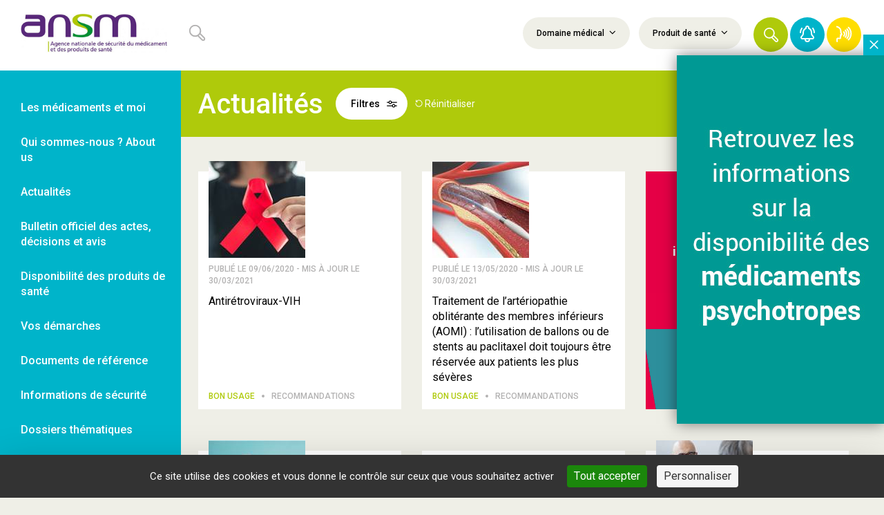

--- FILE ---
content_type: text/html; charset=UTF-8
request_url: https://ansm.sante.fr/actualites/?filter%5Bcategories%5D%5B0%5D=61&filter%5Bcategories%5D%5B1%5D=63&page=7
body_size: 20426
content:
<!DOCTYPE html>
<html lang="fr">
    <head>
        <meta charset="UTF-8">
        <meta name="viewport" content="width=device-width, initial-scale=1">
        <meta property="og:site_name" content="ANSM">
        <meta property="og:type" content="website">
        <meta name="theme-color" content="#FFFFFF">
        <meta name="application-name" content="ANSM">
        <meta name="mobile-web-app-capable" content="yes">
        <meta name="apple-mobile-web-app-capable" content="yes">
        <meta name="apple-mobile-web-app-title" content="ANSM">

        <link rel="apple-touch-icon" sizes="57x57" href="/img/logo/57x57.png">
        <link rel="apple-touch-icon" sizes="60x60" href="/img/logo/60x60.png">
        <link rel="apple-touch-icon" sizes="72x72" href="/img/logo/72x72.png">
        <link rel="apple-touch-icon" sizes="76x76" href="/img/logo/76x76.png">
        <link rel="apple-touch-icon" sizes="114x114" href="/img/logo/114x114.png">
        <link rel="apple-touch-icon" sizes="120x120" href="/img/logo/120x120.png">
        <link rel="apple-touch-icon" sizes="144x144" href="/img/logo/144x144.png">
        <link rel="apple-touch-icon" sizes="152x152" href="/img/logo/152x152.png">
        <link rel="apple-touch-icon" sizes="180x180" href="/img/logo/180x180.png">

        <title>Actualités - ANSM</title>
<meta name="description" content="Liste des actualités">
<meta name="og:title" content="Actualités - ANSM" />
<meta name="og:type" content="website" />
<meta name="og:url" content="https://ansm.sante.fr/actualites/?filter%5Bcategories%5D%5B0%5D=61&amp;filter%5Bcategories%5D%5B1%5D=63&amp;page=7" />

                                <link rel="manifest" crossorigin="use-credentials" href="https://ansm.sante.fr/manifest.json">
            <link rel="stylesheet" type="text/css" href="/dist/libraries.58c26cdb.css">

            <link rel="stylesheet" type="text/css" href="/dist/app.9957f247.css">
            <link rel="stylesheet" type="text/css" href="/libraries/owlcarousel/dist/assets/owl.carousel.min.css">

                            <script type="text/javascript" src="/dist/tarteaucitron/tarteaucitron.min.js"></script>
<script type="text/javascript">
    // Configuration service Dailymotion de tarteaucitron
    const dailymotionKey = "dailymotionCustom";
    tarteaucitron.services.dailymotionCustom = {
        key: dailymotionKey,
        type: "video",
        name: "Dailymotion",
        uri: "https://www.dailymotion.com/legal/privacy",
        needConsent: true,
        cookies: ["ts", "dmvk", "hist", "v1st", "s_vi"],
        js: function () {
            "use strict";
            tarteaucitron.fallback(["dailymotion_player"], function (x) {
                let frame_title =
                        tarteaucitron.getElemAttr(x, "title") || "Dailymotion iframe",
                    video_id = tarteaucitron.getElemAttr(x, "videoID"),
                    video_width = tarteaucitron.getElemAttr(x, "width"),
                    video_height = tarteaucitron.getElemAttr(x, "height"),
                    styleAttr = "",
                    video_frame,
                    allowfullscreen = tarteaucitron.getElemAttr(x, "allowfullscreen"),
                    params =
                        "&autoplay=false&mute=false&queue-enable=false&queue-autoplay-enable=false";

                if (video_id === "") {
                    return "";
                }
                if (video_width !== "") {
                    styleAttr += "width:" + tarteaucitron.getStyleSize(video_width) + ";";
                }
                if (video_height !== undefined) {
                    styleAttr += "height:" + tarteaucitron.getStyleSize(video_height) + ";";
                }

                video_frame = `
                <iframe title="${frame_title}" src="//geo.dailymotion.com/player.html?video=${video_id}${params}"
                style="${styleAttr}" ${allowfullscreen === "0" ? "" : " webkitallowfullscreen mozallowfullscreen allowfullscreen"}>
                </iframe>
                `;
                return video_frame;
            });
        },
        fallback: function () {
            "use strict";
            tarteaucitron.fallback(["dailymotion_player"], function (elem) {
                elem.style.width = tarteaucitron.getStyleSize(
                    tarteaucitron.getElemAttr(elem, "width"),
                );
                elem.style.height = tarteaucitron.getStyleSize(
                    tarteaucitron.getElemAttr(elem, "height"),
                );
                return tarteaucitron.engage(dailymotionKey);
            });
        },
    };

            tarteaucitron.user.matomoId = 69;
        tarteaucitron.user.matomoHost = '//stats.integra.fr/';
    
    tarteaucitron.job = tarteaucitron.job || [];
    tarteaucitron.job.push('matomohightrack');
    tarteaucitron.job.push('linkedin');
    tarteaucitron.job.push('facebook');
    tarteaucitron.job.push('twitter');
    tarteaucitron.job.push('youtube');
    tarteaucitron.job.push('dailymotionCustom');
    tarteaucitron.job.push('vimeo');
    tarteaucitron.init({
        "hashtag": "#tarteaucitron",
        "highPrivacy": true,
        "orientation": "bottom",
        "adblocker": false,
        "showAlertSmall": false,
        "DenyAllCta": false,
        "cookieslist": true,
        "removeCredit": true,
        "moreInfoLink": true,
        "readmoreLink": "/page/mentions-legales#cookies",
        "showIcon": false,
        "useExternalCss": true,
    });
</script>
            </head>
    <body class="gray-bg news">

                                                    <header id="header">
    <nav class="nav navbar-default main-nav" role="navigation">
        <div class="navbar-header">
            <a class="navbar-brand" href="/" title="Retour à l'accueil" role="link">
                <img class="visible-md visible-lg" src="/img/logo-ansm.jpg" alt="ANSM">
                <img class="logo-m hidden-md hidden-lg" src="/img/logo-m.png" alt="ANSM">
            </a>
            
<form name="global_search" method="get" action="/resultats-de-recherche" id="header_filter_result">
<div class="header-container container">
    <div class="h-wrapper">
                    <div class="row">
                <div class="col-md-4">
                    <div class="h-search-form visible-md visible-lg">
                                                    <div class="form-group">
                                <svg xmlns="http://www.w3.org/2000/svg" width="13" height="13" viewBox="0 0 13 13">
    <path fill="#B3B2B2" fill-rule="evenodd" d="M9.3 6.907a4.83 4.83 0 0 0 .45-2.032A4.875 4.875 0 1 0 4.875 9.75a4.83 4.83 0 0 0 2.032-.45l3.208 3.205a1.69 1.69 0 1 0 2.39-2.39L9.299 6.907zM1.06 4.842a3.78 3.78 0 1 1 7.561 0 3.78 3.78 0 0 1-7.56 0zm10.263 7.097a.618.618 0 0 1-.437-.18l-3.06-3.062c.325-.253.617-.545.87-.87l3.062 3.06a.616.616 0 0 1-.435 1.052z"/>
</svg>

                                <div class="form-group">
                        <input type="text" id="global_search_text" name="global_search[text]" class="form-control form-control" placeholder="" />
    </div>
                                <span id="length-error" class="error" style="display: none">Vous devez saisir un minimum de 3 caractères</span>
                            </div>
                                            </div>
                </div>
                <div class="hc-actions col-md-8">
                    <div class="h-filters visible-md-inline-block visible-lg-inline-block">
                        <div class="dropdown-select">
                            <a class="btn h-f-btn" data-toggle="collapse" data-target="#h-filters1" aria-controls="h-filters1" href="#h-filters1" title="Domaine médical">
                                Domaine médical
                                <i class="fa fa-angle-down" aria-hidden="true"><!----></i>
                            </a>
                        </div>
                        <div class="dropdown-select">
                            <a class="btn h-f-btn" data-toggle="collapse" data-target="#h-filters2" aria-controls="h-filters2" href="#h-filters2" title="Produit de santé">
                                Produit de santé
                                <i class="fa fa-angle-down" aria-hidden="true"><!----></i>
                            </a>
                        </div>
                    </div>
                    <div class="h-actions">
                        <button type="button" id="btn-header-search" class="btn h-f-btn hab-search extend hab-search-m" title="Rechercher" role="button">
                        </button>
                        <button type="button" id="btn-header-icon" class="h-a-btn hab-search hab-search-m" title="Rechercher" role="button">
                            <svg xmlns="http://www.w3.org/2000/svg" width="21" height="21" viewBox="0 0 21 21">
    <path fill="#FFF" fill-rule="evenodd" d="M15.022 11.157a7.801 7.801 0 0 0 .729-3.282 7.875 7.875 0 1 0-7.876 7.876 7.801 7.801 0 0 0 3.282-.729l5.182 5.178a2.73 2.73 0 1 0 3.861-3.86l-5.178-5.183zM1.714 7.82a6.107 6.107 0 1 1 12.215 0 6.107 6.107 0 0 1-12.215 0zm16.578 11.465a.998.998 0 0 1-.705-.29l-4.944-4.947a7.96 7.96 0 0 0 1.406-1.406l4.946 4.944a.996.996 0 0 1-.703 1.699z"/>
</svg>

                        </button>
                        <a href="#" data-toggle="modal" data-target="#search-modal" class="h-a-btn hab-search hab-search-s hidden-md hidden-lg" title="Rechercher" role="button">
                            <svg xmlns="http://www.w3.org/2000/svg" width="21" height="21" viewBox="0 0 21 21">
    <path fill="#FFF" fill-rule="evenodd" d="M15.022 11.157a7.801 7.801 0 0 0 .729-3.282 7.875 7.875 0 1 0-7.876 7.876 7.801 7.801 0 0 0 3.282-.729l5.182 5.178a2.73 2.73 0 1 0 3.861-3.86l-5.178-5.183zM1.714 7.82a6.107 6.107 0 1 1 12.215 0 6.107 6.107 0 0 1-12.215 0zm16.578 11.465a.998.998 0 0 1-.705-.29l-4.944-4.947a7.96 7.96 0 0 0 1.406-1.406l4.946 4.944a.996.996 0 0 1-.703 1.699z"/>
</svg>

                        </a>
                        <a href="#" class="h-a-btn hab-close hidden-md hidden-lg" title="Fermer le menu" role="button">
                            <svg xmlns="http://www.w3.org/2000/svg" width="15" height="15" viewBox="0 0 15 15">
    <path fill="#B3B2B2" fill-rule="evenodd" d="M2.75 1.734L7.5 6.485l4.75-4.75a.781.781 0 1 1 1.106 1.104L8.606 7.59l4.75 4.75a.781.781 0 0 1-1.105 1.106L7.5 8.695l-4.752 4.75a.781.781 0 1 1-1.105-1.104L6.395 7.59l-4.75-4.751a.781.781 0 0 1 1.104-1.105z"/>
</svg>

                        </a>
                        <a href="#" class="h-a-btn hab-close extend hidden-xs hidden-sm" title="Fermer le menu" role="button">
                            <svg xmlns="http://www.w3.org/2000/svg" width="15" height="15" viewBox="0 0 15 15">
    <path fill="#B3B2B2" fill-rule="evenodd" d="M2.75 1.734L7.5 6.485l4.75-4.75a.781.781 0 1 1 1.106 1.104L8.606 7.59l4.75 4.75a.781.781 0 0 1-1.105 1.106L7.5 8.695l-4.752 4.75a.781.781 0 1 1-1.105-1.104L6.395 7.59l-4.75-4.751a.781.781 0 0 1 1.104-1.105z"/>
</svg>

                        </a>
                        <a href="/newsletter/" class="h-a-btn hab-notification bc-cyan" title="Veille et newsletter" role="link">
                            <svg xmlns="http://www.w3.org/2000/svg" width="24" height="24" viewBox="0 0 24 24">
    <path fill="#FFF" fill-rule="evenodd" d="M10.063.71A3 3 0 0 1 12.5.041 3.082 3.082 0 0 1 15 3.099v.25c2.385 1.198 4 3.835 4 6.653v1.552a3 3 0 0 0 .695 1.92l1.668 2c.702.82.855 1.97.4 2.944a2.75 2.75 0 0 1-2.513 1.584H16a4 4 0 1 1-8 0H4.768a2.765 2.765 0 0 1-2.123-4.528l1.66-2A3 3 0 0 0 5 11.554v-1.552c0-2.808 1.645-5.5 4-6.66v-.34A3 3 0 0 1 10.063.709zM14 20.001h-4a2 2 0 1 0 4 0zm-2-18a1 1 0 0 0-1 1v1a1 1 0 0 1-.665.942C8.433 5.617 7 7.792 7 10.002v1.552a5 5 0 0 1-1.16 3.198l-1.66 2a.765.765 0 0 0 .588 1.25H19.25a.75.75 0 0 0 .68-.438.75.75 0 0 0-.105-.812l-1.667-2A5.02 5.02 0 0 1 17 11.554v-1.552c0-2.25-1.377-4.33-3.347-5.063A1 1 0 0 1 13 4.002v-.893a1.085 1.085 0 0 0-.825-1.092A1.032 1.032 0 0 0 12 2.002zM3.951 3.005l.118.001a1 1 0 0 1 .769 1.553l-.338.5A8.895 8.895 0 0 0 3 10.002a1 1 0 1 1-2 0 10.86 10.86 0 0 1 1.838-6.053l.335-.5a1 1 0 0 1 .896-.443zm15.494.17a1 1 0 0 1 1.388.277l.335.5A10.86 10.86 0 0 1 23 10.002a1 1 0 0 1-2 0c0-1.758-.52-3.477-1.495-4.94l-.337-.5a1 1 0 0 1 .277-1.388z"/>
</svg>

                        </a>
                                                    <a href="https://ansm.sante.fr/documents/reference/declarer-un-effet-indesirable" class="h-a-btn hab-notification bc-yellow-dark" title="Déclarer un effet indésirable" role="link">
                                <svg width="24" height="24" version="1.1" viewBox="0 0 6.35 6.35" xmlns="http://www.w3.org/2000/svg">
 <metadata>
  <rdf:RDF>
   <cc:Work rdf:about="">
    <dc:format>image/svg+xml</dc:format>
    <dc:type rdf:resource="http://purl.org/dc/dcmitype/StillImage"/>
    <dc:title/>
   </cc:Work>
  </rdf:RDF>
 </metadata>
 <g transform="translate(-.12793 .086974)" fill="none" stroke="#fff" stroke-linecap="round" stroke-linejoin="round" stroke-width=".53179">
  <path d="m0.60164 0.33696s1.7843 0.35808 1.4917 2.1139c-0.14784-0.028124 0.8926 1.1277-0.11818 1.064 0 0 0.29261 0.2983 0 0.59107-0.29261 0.29261 0.56817 0.87692-0.82743 0.7091-0.17197-0.016598-0.69204-0.27786-0.4486 1.1821m4.3594-0.67344c0.58554-0.60597 0.94577-1.4311 0.94577-2.3401 0-0.90889-0.36054-1.7331-0.94577-2.3392"/>
  <path d="m4.4802 4.7765c0.43907-0.4546 0.70925-1.0733 0.70925-1.7552 0-0.68174-0.27048-1.2999-0.70925-1.7543m-0.61473 3.0737c0.28539-0.33841 0.46105-0.79916 0.46105-1.3066s-0.17581-0.96759-0.46105-1.306"/>
  <path d="m3.24 3.8796c0.19026-0.19902 0.30737-0.46996 0.30737-0.76857 0-0.29845-0.11726-0.56924-0.30737-0.76826"/>
 </g>
</svg>

                            </a>
                                            </div>
                    <button type="button" class="navbar-toggle">
                        <span class="sr-only">Ouvrir le menu</span>
                        <span class="icon-bar top-bar" aria-hidden="true"><!----></span>
                        <span class="icon-bar middle-bar" aria-hidden="true"><!----></span>
                        <span class="icon-bar bottom-bar" aria-hidden="true"><!----></span>
                    </button>
                </div>
            </div>
            </div>
</div>
<div class="header-filters-area classic-filters-row">
    <div class="main-container container">
        <div id="h-filters1" class="ckbox-green collapse">
            <div class="row pt-25 pl-20">
    <div class="form-group">
                                            <div class="row">
                        <div class="col-md-4">
                <div class="form-group ptf-item">
                                                                    <div class="ckbox">
                            <label><input type="checkbox" id="global_search_medicalDomains_26" name="global_search[medicalDomains][]" name="global_search[medicalDomains][]" id="global_search_medicalDomains_26"   value="26"><span>Addictologie</span>
                            </label>
                        </div>
                                    </div>
            </div>
                                            <div class="col-md-4">
                <div class="form-group ptf-item">
                                                                    <div class="ckbox">
                            <label><input type="checkbox" id="global_search_medicalDomains_7" name="global_search[medicalDomains][]" name="global_search[medicalDomains][]" id="global_search_medicalDomains_7"   value="7"><span>Allergologie</span>
                            </label>
                        </div>
                                    </div>
            </div>
                                            <div class="col-md-4">
                <div class="form-group ptf-item">
                                                                    <div class="ckbox">
                            <label><input type="checkbox" id="global_search_medicalDomains_8" name="global_search[medicalDomains][]" name="global_search[medicalDomains][]" id="global_search_medicalDomains_8"   value="8"><span>Anesthésie/Réanimation/Soins intensifs</span>
                            </label>
                        </div>
                                    </div>
            </div>
                            </div>
                                                <div class="row">
                        <div class="col-md-4">
                <div class="form-group ptf-item">
                                                                    <div class="ckbox">
                            <label><input type="checkbox" id="global_search_medicalDomains_37" name="global_search[medicalDomains][]" name="global_search[medicalDomains][]" id="global_search_medicalDomains_37"   value="37"><span>Angiologie</span>
                            </label>
                        </div>
                                    </div>
            </div>
                                            <div class="col-md-4">
                <div class="form-group ptf-item">
                                                                    <div class="ckbox">
                            <label><input type="checkbox" id="global_search_medicalDomains_35" name="global_search[medicalDomains][]" name="global_search[medicalDomains][]" id="global_search_medicalDomains_35"   value="35"><span>Biologie médicale</span>
                            </label>
                        </div>
                                    </div>
            </div>
                                            <div class="col-md-4">
                <div class="form-group ptf-item">
                                                                    <div class="ckbox">
                            <label><input type="checkbox" id="global_search_medicalDomains_36" name="global_search[medicalDomains][]" name="global_search[medicalDomains][]" id="global_search_medicalDomains_36"   value="36"><span>Cardiologie</span>
                            </label>
                        </div>
                                    </div>
            </div>
                            </div>
                                                <div class="row">
                        <div class="col-md-4">
                <div class="form-group ptf-item">
                                                                    <div class="ckbox">
                            <label><input type="checkbox" id="global_search_medicalDomains_32" name="global_search[medicalDomains][]" name="global_search[medicalDomains][]" id="global_search_medicalDomains_32"   value="32"><span>Chirurgie</span>
                            </label>
                        </div>
                                    </div>
            </div>
                                            <div class="col-md-4">
                <div class="form-group ptf-item">
                                                                    <div class="ckbox">
                            <label><input type="checkbox" id="global_search_medicalDomains_10" name="global_search[medicalDomains][]" name="global_search[medicalDomains][]" id="global_search_medicalDomains_10"   value="10"><span>Dermatologie</span>
                            </label>
                        </div>
                                    </div>
            </div>
                                            <div class="col-md-4">
                <div class="form-group ptf-item">
                                                                    <div class="ckbox">
                            <label><input type="checkbox" id="global_search_medicalDomains_11" name="global_search[medicalDomains][]" name="global_search[medicalDomains][]" id="global_search_medicalDomains_11"   value="11"><span>Endocrinologie</span>
                            </label>
                        </div>
                                    </div>
            </div>
                            </div>
                                                <div class="row">
                        <div class="col-md-4">
                <div class="form-group ptf-item">
                                                                    <div class="ckbox">
                            <label><input type="checkbox" id="global_search_medicalDomains_13" name="global_search[medicalDomains][]" name="global_search[medicalDomains][]" id="global_search_medicalDomains_13"   value="13"><span>Gynécologie</span>
                            </label>
                        </div>
                                    </div>
            </div>
                                            <div class="col-md-4">
                <div class="form-group ptf-item">
                                                                    <div class="ckbox">
                            <label><input type="checkbox" id="global_search_medicalDomains_12" name="global_search[medicalDomains][]" name="global_search[medicalDomains][]" id="global_search_medicalDomains_12"   value="12"><span>Hématologie</span>
                            </label>
                        </div>
                                    </div>
            </div>
                                            <div class="col-md-4">
                <div class="form-group ptf-item">
                                                                    <div class="ckbox">
                            <label><input type="checkbox" id="global_search_medicalDomains_14" name="global_search[medicalDomains][]" name="global_search[medicalDomains][]" id="global_search_medicalDomains_14"   value="14"><span>Hépato-gastroentérologie</span>
                            </label>
                        </div>
                                    </div>
            </div>
                            </div>
                                                <div class="row">
                        <div class="col-md-4">
                <div class="form-group ptf-item">
                                                                    <div class="ckbox">
                            <label><input type="checkbox" id="global_search_medicalDomains_30" name="global_search[medicalDomains][]" name="global_search[medicalDomains][]" id="global_search_medicalDomains_30"   value="30"><span>Imagerie/Radiologie</span>
                            </label>
                        </div>
                                    </div>
            </div>
                                            <div class="col-md-4">
                <div class="form-group ptf-item">
                                                                    <div class="ckbox">
                            <label><input type="checkbox" id="global_search_medicalDomains_29" name="global_search[medicalDomains][]" name="global_search[medicalDomains][]" id="global_search_medicalDomains_29"   value="29"><span>Immunologie</span>
                            </label>
                        </div>
                                    </div>
            </div>
                                            <div class="col-md-4">
                <div class="form-group ptf-item">
                                                                    <div class="ckbox">
                            <label><input type="checkbox" id="global_search_medicalDomains_27" name="global_search[medicalDomains][]" name="global_search[medicalDomains][]" id="global_search_medicalDomains_27"   value="27"><span>Infectiologie</span>
                            </label>
                        </div>
                                    </div>
            </div>
                            </div>
                                                <div class="row">
                        <div class="col-md-4">
                <div class="form-group ptf-item">
                                                                    <div class="ckbox">
                            <label><input type="checkbox" id="global_search_medicalDomains_41" name="global_search[medicalDomains][]" name="global_search[medicalDomains][]" id="global_search_medicalDomains_41"   value="41"><span>Logiciel d&#039;aide à la prescription</span>
                            </label>
                        </div>
                                    </div>
            </div>
                                            <div class="col-md-4">
                <div class="form-group ptf-item">
                                                                    <div class="ckbox">
                            <label><input type="checkbox" id="global_search_medicalDomains_34" name="global_search[medicalDomains][]" name="global_search[medicalDomains][]" id="global_search_medicalDomains_34"   value="34"><span>Médecine esthétique</span>
                            </label>
                        </div>
                                    </div>
            </div>
                                            <div class="col-md-4">
                <div class="form-group ptf-item">
                                                                    <div class="ckbox">
                            <label><input type="checkbox" id="global_search_medicalDomains_42" name="global_search[medicalDomains][]" name="global_search[medicalDomains][]" id="global_search_medicalDomains_42"   value="42"><span>Médecine nucléaire</span>
                            </label>
                        </div>
                                    </div>
            </div>
                            </div>
                                                <div class="row">
                        <div class="col-md-4">
                <div class="form-group ptf-item">
                                                                    <div class="ckbox">
                            <label><input type="checkbox" id="global_search_medicalDomains_39" name="global_search[medicalDomains][]" name="global_search[medicalDomains][]" id="global_search_medicalDomains_39"   value="39"><span>Néonatologie</span>
                            </label>
                        </div>
                                    </div>
            </div>
                                            <div class="col-md-4">
                <div class="form-group ptf-item">
                                                                    <div class="ckbox">
                            <label><input type="checkbox" id="global_search_medicalDomains_15" name="global_search[medicalDomains][]" name="global_search[medicalDomains][]" id="global_search_medicalDomains_15"   value="15"><span>Néphrologie</span>
                            </label>
                        </div>
                                    </div>
            </div>
                                            <div class="col-md-4">
                <div class="form-group ptf-item">
                                                                    <div class="ckbox">
                            <label><input type="checkbox" id="global_search_medicalDomains_28" name="global_search[medicalDomains][]" name="global_search[medicalDomains][]" id="global_search_medicalDomains_28"   value="28"><span>Neurologie</span>
                            </label>
                        </div>
                                    </div>
            </div>
                            </div>
                                                <div class="row">
                        <div class="col-md-4">
                <div class="form-group ptf-item">
                                                                    <div class="ckbox">
                            <label><input type="checkbox" id="global_search_medicalDomains_16" name="global_search[medicalDomains][]" name="global_search[medicalDomains][]" id="global_search_medicalDomains_16"   value="16"><span>Oncologie/Radiothérapie</span>
                            </label>
                        </div>
                                    </div>
            </div>
                                            <div class="col-md-4">
                <div class="form-group ptf-item">
                                                                    <div class="ckbox">
                            <label><input type="checkbox" id="global_search_medicalDomains_17" name="global_search[medicalDomains][]" name="global_search[medicalDomains][]" id="global_search_medicalDomains_17"   value="17"><span>Ophtalmologie</span>
                            </label>
                        </div>
                                    </div>
            </div>
                                            <div class="col-md-4">
                <div class="form-group ptf-item">
                                                                    <div class="ckbox">
                            <label><input type="checkbox" id="global_search_medicalDomains_18" name="global_search[medicalDomains][]" name="global_search[medicalDomains][]" id="global_search_medicalDomains_18"   value="18"><span>ORL</span>
                            </label>
                        </div>
                                    </div>
            </div>
                            </div>
                                                <div class="row">
                        <div class="col-md-4">
                <div class="form-group ptf-item">
                                                                    <div class="ckbox">
                            <label><input type="checkbox" id="global_search_medicalDomains_31" name="global_search[medicalDomains][]" name="global_search[medicalDomains][]" id="global_search_medicalDomains_31"   value="31"><span>Orthopédie</span>
                            </label>
                        </div>
                                    </div>
            </div>
                                            <div class="col-md-4">
                <div class="form-group ptf-item">
                                                                    <div class="ckbox">
                            <label><input type="checkbox" id="global_search_medicalDomains_25" name="global_search[medicalDomains][]" name="global_search[medicalDomains][]" id="global_search_medicalDomains_25"   value="25"><span>Pédiatrie</span>
                            </label>
                        </div>
                                    </div>
            </div>
                                            <div class="col-md-4">
                <div class="form-group ptf-item">
                                                                    <div class="ckbox">
                            <label><input type="checkbox" id="global_search_medicalDomains_43" name="global_search[medicalDomains][]" name="global_search[medicalDomains][]" id="global_search_medicalDomains_43"   value="43"><span>Perfusion</span>
                            </label>
                        </div>
                                    </div>
            </div>
                            </div>
                                                <div class="row">
                        <div class="col-md-4">
                <div class="form-group ptf-item">
                                                                    <div class="ckbox">
                            <label><input type="checkbox" id="global_search_medicalDomains_19" name="global_search[medicalDomains][]" name="global_search[medicalDomains][]" id="global_search_medicalDomains_19"   value="19"><span>Pneumologie</span>
                            </label>
                        </div>
                                    </div>
            </div>
                                            <div class="col-md-4">
                <div class="form-group ptf-item">
                                                                    <div class="ckbox">
                            <label><input type="checkbox" id="global_search_medicalDomains_20" name="global_search[medicalDomains][]" name="global_search[medicalDomains][]" id="global_search_medicalDomains_20"   value="20"><span>Psychiatrie</span>
                            </label>
                        </div>
                                    </div>
            </div>
                                            <div class="col-md-4">
                <div class="form-group ptf-item">
                                                                    <div class="ckbox">
                            <label><input type="checkbox" id="global_search_medicalDomains_21" name="global_search[medicalDomains][]" name="global_search[medicalDomains][]" id="global_search_medicalDomains_21"   value="21"><span>Rhumatologie</span>
                            </label>
                        </div>
                                    </div>
            </div>
                            </div>
                                                <div class="row">
                        <div class="col-md-4">
                <div class="form-group ptf-item">
                                                                    <div class="ckbox">
                            <label><input type="checkbox" id="global_search_medicalDomains_22" name="global_search[medicalDomains][]" name="global_search[medicalDomains][]" id="global_search_medicalDomains_22"   value="22"><span>Soins dentaires / Chirurgie dentaire</span>
                            </label>
                        </div>
                                    </div>
            </div>
                                            <div class="col-md-4">
                <div class="form-group ptf-item">
                                                                    <div class="ckbox">
                            <label><input type="checkbox" id="global_search_medicalDomains_23" name="global_search[medicalDomains][]" name="global_search[medicalDomains][]" id="global_search_medicalDomains_23"   value="23"><span>Traitement de la douleur</span>
                            </label>
                        </div>
                                    </div>
            </div>
                                            <div class="col-md-4">
                <div class="form-group ptf-item">
                                                                    <div class="ckbox">
                            <label><input type="checkbox" id="global_search_medicalDomains_24" name="global_search[medicalDomains][]" name="global_search[medicalDomains][]" id="global_search_medicalDomains_24"   value="24"><span>Urologie</span>
                            </label>
                        </div>
                                    </div>
            </div>
                            </div>
                                                <div class="row">
                        <div class="col-md-4">
                <div class="form-group ptf-item">
                                                                    <div class="ckbox">
                            <label><input type="checkbox" id="global_search_medicalDomains_38" name="global_search[medicalDomains][]" name="global_search[medicalDomains][]" id="global_search_medicalDomains_38"   value="38"><span>Virologie</span>
                            </label>
                        </div>
                                    </div>
            </div>
                            </div>
                        
    </div>
</div>
        </div>
        <div id="h-filters2" class="ckbox-green collapse">
            <div class="row pt-25 pl-20">
    <div class="form-group">
                                            <div class="row">
                        <div class="col-md-4">
                <div class="form-group ptf-item">
                                                                    <div class="ckbox">
                            <label><input type="checkbox" id="global_search_healthProducts_20" name="global_search[healthProducts][]" name="global_search[healthProducts][]" id="global_search_healthProducts_20"   value="20"><span>Médicaments</span>
                            </label>
                        </div>
                                    </div>
            </div>
                                            <div class="col-md-4">
                <div class="form-group ptf-item">
                                                                    <div class="ckbox">
                            <label><input type="checkbox" id="global_search_healthProducts_19" name="global_search[healthProducts][]" name="global_search[healthProducts][]" id="global_search_healthProducts_19"   value="19"><span>Dispositifs médicaux</span>
                            </label>
                        </div>
                                    </div>
            </div>
                                            <div class="col-md-4">
                <div class="form-group ptf-item">
                                                                    <div class="ckbox">
                            <label><input type="checkbox" id="global_search_healthProducts_26" name="global_search[healthProducts][]" name="global_search[healthProducts][]" id="global_search_healthProducts_26"   value="26"><span>Dispositifs médicaux de diagnostic in vitro</span>
                            </label>
                        </div>
                                    </div>
            </div>
                            </div>
                                                <div class="row">
                        <div class="col-md-4">
                <div class="form-group ptf-item">
                                                                    <div class="ckbox">
                            <label><input type="checkbox" id="global_search_healthProducts_21" name="global_search[healthProducts][]" name="global_search[healthProducts][]" id="global_search_healthProducts_21"   value="21"><span>Produits biologiques</span>
                            </label>
                        </div>
                                    </div>
            </div>
                                            <div class="col-md-4">
                <div class="form-group ptf-item">
                                                                    <div class="ckbox">
                            <label><input type="checkbox" id="global_search_healthProducts_22" name="global_search[healthProducts][]" name="global_search[healthProducts][]" id="global_search_healthProducts_22"   value="22"><span>Vaccins</span>
                            </label>
                        </div>
                                    </div>
            </div>
                                            <div class="col-md-4">
                <div class="form-group ptf-item">
                                                                    <div class="ckbox">
                            <label><input type="checkbox" id="global_search_healthProducts_25" name="global_search[healthProducts][]" name="global_search[healthProducts][]" id="global_search_healthProducts_25"   value="25"><span>Stupéfiants &amp; psychotropes</span>
                            </label>
                        </div>
                                    </div>
            </div>
                            </div>
                                                <div class="row">
                        <div class="col-md-4">
                <div class="form-group ptf-item">
                                                                    <div class="ckbox">
                            <label><input type="checkbox" id="global_search_healthProducts_18" name="global_search[healthProducts][]" name="global_search[healthProducts][]" id="global_search_healthProducts_18"   value="18"><span>Cosmétiques</span>
                            </label>
                        </div>
                                    </div>
            </div>
                                            <div class="col-md-4">
                <div class="form-group ptf-item">
                                                                    <div class="ckbox">
                            <label><input type="checkbox" id="global_search_healthProducts_23" name="global_search[healthProducts][]" name="global_search[healthProducts][]" id="global_search_healthProducts_23"   value="23"><span>Autres</span>
                            </label>
                        </div>
                                    </div>
            </div>
                            </div>
                        
    </div>
</div>
        </div>
    </div>
</div>
                <input type="hidden" id="global_search_safetyNewsSearch" name="global_search[safetyNewsSearch]" placeholder="" value="1" /></form>
<div class="modal mobile-panel fade" id="search-modal">
    <div class="modal-dialog">
        <div class="modal-content">
                    <div class="search-form-mobile-panel">
            <form action="/resultats-de-recherche">
                <div class="form-group">
                    <div class="form-group">
                        <svg xmlns="http://www.w3.org/2000/svg" width="13" height="13" viewBox="0 0 13 13">
    <path fill="#B3B2B2" fill-rule="evenodd" d="M9.3 6.907a4.83 4.83 0 0 0 .45-2.032A4.875 4.875 0 1 0 4.875 9.75a4.83 4.83 0 0 0 2.032-.45l3.208 3.205a1.69 1.69 0 1 0 2.39-2.39L9.299 6.907zM1.06 4.842a3.78 3.78 0 1 1 7.561 0 3.78 3.78 0 0 1-7.56 0zm10.263 7.097a.618.618 0 0 1-.437-.18l-3.06-3.062c.325-.253.617-.545.87-.87l3.062 3.06a.616.616 0 0 1-.435 1.052z"/>
</svg>

                        <input type="text" class="form-control" name="filter[text]" placeholder="Recherche"
                               value="">
                    </div>
                </div>

                <button class="btn pt-filter-btn ptf-btn-slider-svg pt-green" aria-expanded="true" type="submit">
                    Valider
                </button>
            </form>
        </div>
            </div>
    </div>
</div>

        </div>
    </nav>
</header>


                            
            <div class="aside-menu" role="navigation">

                                                    
                                                <div                      class="first am-menu-item">                                                <a id="link-am-104" href="https://ansm.sante.fr/page/les-medicaments-et-moi"             title="Les médicaments et moi"         role="link"         target="_self"         class="purple-sub">Les médicaments et moi</a>
                            
        </div>
    
                
                                                                                <div                      class="am-menu-item has-sub-menu">                                <style>
            #link-am-1:after {
                border-right-color: #5e2a7e !important;
            }
        </style>
                <a id="link-am-1" href="#am-1"             title="Qui sommes-nous ? About us"         role="link"         target="_self"         class="purple-sub">Qui sommes-nous ? About us</a>
                                                
        </div>
    
                
                                                <div                      class="am-menu-item">                                                <a id="link-am-2" href="https://ansm.sante.fr/actualites/a-la-une"             title="Actualités"         role="link"         target="_self"         class="purple-sub">Actualités</a>
                            
        </div>
    
                
                                                                                <div                      class="am-menu-item has-sub-menu">                                    <a id="link-am-62" href="#am-62"             title="Bulletin officiel des actes, décisions et avis"         role="link"         target="_self"         class="purple-sub">Bulletin officiel des actes, décisions et avis</a>
                                                
        </div>
    
                
                                                                                <div                      class="am-menu-item has-sub-menu">                                <style>
            #link-am-5:after {
                border-right-color: #a03189 !important;
            }
        </style>
                <a id="link-am-5" href="#am-5"             title="Disponibilité des produits de santé"         role="link"         target="_self"         class="purple-sub">Disponibilité des produits de santé</a>
                                                
        </div>
    
                
                                                                                <div                      class="am-menu-item has-sub-menu">                                <style>
            #link-am-3:after {
                border-right-color: #1275bb !important;
            }
        </style>
                <a id="link-am-3" href="#am-3"             title="Vos démarches"         role="link"         target="_self"         class="purple-sub">Vos démarches</a>
                                                
        </div>
    
                
                                                <div                      class="am-menu-item">                                                <a id="link-am-52" href="https://ansm.sante.fr/documents/reference/"             title="Documents de référence"         role="link"         target="_self"         class="purple-sub">Documents de référence</a>
                            
        </div>
    
                
                                                <div                      class="am-menu-item">                                                <a id="link-am-4" href="https://ansm.sante.fr/informations-de-securite"             title="Informations de sécurité"         role="link"         target="_self"         class="purple-sub">Informations de sécurité</a>
                            
        </div>
    
                
                                                <div                      class="am-menu-item">                                                <a id="link-am-6" href="https://ansm.sante.fr/dossiers-thematiques"             title="Dossiers thématiques"         role="link"         target="_self"         class="purple-sub">Dossiers thématiques</a>
                            
        </div>
    
                
                                                <div                      class="am-menu-item">                                                <a id="link-am-38" href="https://ansm.sante.fr/espace-presse"             title="Espace presse"         role="link"         target="_self"         class="purple-sub">Espace presse</a>
                            
        </div>
    
                
                                                <div                      class="last am-menu-item">                                                <a id="link-am-7" href="https://ansm.sante.fr/contact"             title="Contactez-nous"         role="link"         target="_self"         class="purple-sub">Contactez-nous</a>
                            
        </div>
    

            

    <a class="search-result-transform" href="/newsletter/" role="link">
        <span class="srt-left" aria-hidden="true">
            <svg xmlns="http://www.w3.org/2000/svg" width="24" height="24" viewBox="0 0 24 24">
    <path fill="#FFF" fill-rule="evenodd" d="M10.063.71A3 3 0 0 1 12.5.041 3.082 3.082 0 0 1 15 3.099v.25c2.385 1.198 4 3.835 4 6.653v1.552a3 3 0 0 0 .695 1.92l1.668 2c.702.82.855 1.97.4 2.944a2.75 2.75 0 0 1-2.513 1.584H16a4 4 0 1 1-8 0H4.768a2.765 2.765 0 0 1-2.123-4.528l1.66-2A3 3 0 0 0 5 11.554v-1.552c0-2.808 1.645-5.5 4-6.66v-.34A3 3 0 0 1 10.063.709zM14 20.001h-4a2 2 0 1 0 4 0zm-2-18a1 1 0 0 0-1 1v1a1 1 0 0 1-.665.942C8.433 5.617 7 7.792 7 10.002v1.552a5 5 0 0 1-1.16 3.198l-1.66 2a.765.765 0 0 0 .588 1.25H19.25a.75.75 0 0 0 .68-.438.75.75 0 0 0-.105-.812l-1.667-2A5.02 5.02 0 0 1 17 11.554v-1.552c0-2.25-1.377-4.33-3.347-5.063A1 1 0 0 1 13 4.002v-.893a1.085 1.085 0 0 0-.825-1.092A1.032 1.032 0 0 0 12 2.002zM3.951 3.005l.118.001a1 1 0 0 1 .769 1.553l-.338.5A8.895 8.895 0 0 0 3 10.002a1 1 0 1 1-2 0 10.86 10.86 0 0 1 1.838-6.053l.335-.5a1 1 0 0 1 .896-.443zm15.494.17a1 1 0 0 1 1.388.277l.335.5A10.86 10.86 0 0 1 23 10.002a1 1 0 0 1-2 0c0-1.758-.52-3.477-1.495-4.94l-.337-.5a1 1 0 0 1 .277-1.388z"/>
</svg>

        </span>
        <span class="srt-body">
            Veille personnalisée
        </span>
    </a>

    <div class="aside-menu-footer">
                            <a href="https://twitter.com/ansm" target="_blank" title="Suivre l'ANSM sur Twitter" role="link">
                <i class="fa fa-twitter" aria-hidden="true"><!----></i>
                <span class="sr-only">Suivre l'ANSM sur Twitter</span>
            </a>
                            <a href="https://www.youtube.com/channel/UCLwzdfn_TDPGx7pv7nbDryQ" target="_blank" title="Suivre l'ANSM sur Youtube" role="link">
                <i class="fa fa-youtube-play" aria-hidden="true"><!----></i>
                <span class="sr-only">Suivre l'ANSM sur Youtube</span>
            </a>
                            <a href="https://fr.linkedin.com/company/ansm" target="_blank" title="Suivre l'ANSM sur Linkedin" role="link">
                <i class="fa fa-linkedin" aria-hidden="true"><!----></i>
                <span class="sr-only">Suivre l'ANSM sur Linkedin</span>
            </a>
            </div>
</div>

                                                
                                                                        <div  id="am-104" class="first am-sub-menu purple-sub" >
                                                    
            </div>
            
                
                                                                        <div  id="am-1" class="am-sub-menu purple-sub" style="background-color: #5e2a7e">
                                                                                                <a class="amsm-back" href="#" title="Retour">&nbsp;</a>
                <div class="am-sub-menu-title">Qui sommes-nous ? About us</div>
                                
                                                                        <div  class="first am-sub-menu-item" >
                                            
                    
    <a href="https://ansm.sante.fr/qui-sommes-nous"  title="L&#039;ANSM en bref" role="link" target="_self">
        L&#039;ANSM en bref
            </a>
                                                    
            </div>
            
                
                                                                        <div  class="am-sub-menu-item" >
                                            
                    
    <a href="https://ansm.sante.fr/qui-sommes-nous/who-are-we/ansm-in-brief"  title="About us" role="link" target="_self">
        About us
            </a>
                                                    
            </div>
            
                
                                                                        <div  class="am-sub-menu-item" >
                                            
                    
    <a href="https://ansm.sante.fr/qui-sommes-nous/nos-engagements/une-agence-au-service-des-patients"  title="Nos engagements" role="link" target="_self">
        Nos engagements
            </a>
                                                    
            </div>
            
                
                                                                        <div  class="am-sub-menu-item" >
                                            
        
    <a href="#" class="has-sub-menu" target="_self" title="Nos missions" role="link" target="_self">
        Nos missions
                    <button class="am-sub-menu-toggle" href="#"><!----></button>
            </a>
                                                                                                <div class="am-sub-menu-collapse collapse">
                    <div class="am-sub-menu-item-collapse">
                                        
                                                        
                    
    <a href="https://ansm.sante.fr/qui-sommes-nous/nos-missions/faciliter-lacces-a-linnovation-therapeutique/p"  title="Faciliter l&#039;accès à l&#039;innovation thérapeutique" role="link" target="_self">
        Faciliter l&#039;accès à l&#039;innovation thérapeutique
            </a>

            
                
                                                        
                    
    <a href="https://ansm.sante.fr/qui-sommes-nous/nos-missions/assurer-la-securite-des-produits-de-sante/p"  title="Assurer la sécurité des produits de santé" role="link" target="_self">
        Assurer la sécurité des produits de santé
            </a>

            
                
                                                        
                    
    <a href="https://ansm.sante.fr/qui-sommes-nous/nos-missions/informer-echanger-avec-notre-environnement/p"  title="Informer &amp; échanger avec notre environnement" role="link" target="_self">
        Informer &amp; échanger avec notre environnement
            </a>

            

                    </div>
                </div>
                        
            </div>
            
                
                                                                        <div  class="am-sub-menu-item" >
                                            
        
    <a href="#" class="has-sub-menu" target="_self" title="Notre périmètre" role="link" target="_self">
        Notre périmètre
                    <button class="am-sub-menu-toggle" href="#"><!----></button>
            </a>
                                                                                                <div class="am-sub-menu-collapse collapse">
                    <div class="am-sub-menu-item-collapse">
                                        
                                                        
                    
    <a href="https://ansm.sante.fr/qui-sommes-nous/notre-perimetre/les-medicaments/p"  title="Les médicaments" role="link">
        Les médicaments
            </a>

            
                
                                                        
                    
    <a href="https://ansm.sante.fr/qui-sommes-nous/notre-perimetre/les-vaccins/p/les-vaccins-2"  title="Les vaccins" role="link" target="_self">
        Les vaccins
            </a>

            
                
                                                        
                    
    <a href="https://ansm.sante.fr/qui-sommes-nous/notre-perimetre/les-produits-biologiques/p/les-produits-biologiques-1"  title="Les produits biologiques" role="link" target="_self">
        Les produits biologiques
            </a>

            
                
                                                        
                    
    <a href="https://ansm.sante.fr/qui-sommes-nous/notre-perimetre/les-dispositifs-medicaux-et-les-dispositifs-medicaux-de-diagnostic-in-vitro/p/les-dispositifs-medicaux-et-les-dispositifs-medicaux-de-diagnostic-in-vitro-dmdiv"  title="Les dispositifs médicaux et les dispositifs médicaux de diagnostic in vitro (DMDIV)" role="link" target="_self">
        Les dispositifs médicaux et les dispositifs médicaux de diagnostic in vitro (DMDIV)
            </a>

            

                    </div>
                </div>
                        
            </div>
            
                
                                                                        <div  class="am-sub-menu-item" >
                                            
        
    <a href="#" class="has-sub-menu" target="_self" title="Notre organisation" role="link" target="_self">
        Notre organisation
                    <button class="am-sub-menu-toggle" href="#"><!----></button>
            </a>
                                                                                                <div class="am-sub-menu-collapse collapse">
                    <div class="am-sub-menu-item-collapse">
                                        
                                                        
                    
    <a href="https://ansm.sante.fr/qui-sommes-nous/notre-organisation/nos-expertises"  title="Nos expertises" role="link">
        Nos expertises
            </a>

            
                
                                                        
                    
    <a href="https://ansm.sante.fr/qui-sommes-nous/notre-organisation/nos-directions-et-nos-services"  title="Nos directions et nos services" role="link" target="_self">
        Nos directions et nos services
            </a>

            
                
                                                        
                    
    <a href="https://ansm.sante.fr/qui-sommes-nous/notre-organisation/nos-instances/p"  title="Nos instances" role="link" target="_self">
        Nos instances
            </a>

            

                    </div>
                </div>
                        
            </div>
            
                
                                                                        <div  class="am-sub-menu-item" >
                                            
        
    <a href="#" class="has-sub-menu" target="_self" title="Déontologie et transparence" role="link" target="_self">
        Déontologie et transparence
                    <button class="am-sub-menu-toggle" href="#"><!----></button>
            </a>
                                                                                                <div class="am-sub-menu-collapse collapse">
                    <div class="am-sub-menu-item-collapse">
                                        
                                                        
                    
    <a href="https://ansm.sante.fr/qui-sommes-nous/deontologie-et-transparence/deontologie-et-transparence/p/nos-exigences-deontologiques#title"  title="Nos exigences déontologiques" role="link" target="_self">
        Nos exigences déontologiques
            </a>

            
                
                                                        
                    
    <a href="https://ansm.sante.fr/qui-sommes-nous/deontologie-et-transparence/deontologie-et-transparence/p/notre-organisation-de-la-deontologie#title"  title="Notre organisation de la déontologie" role="link" target="_self">
        Notre organisation de la déontologie
            </a>

            
                
                                                        
                    
    <a href="https://ansm.sante.fr/qui-sommes-nous/deontologie-et-transparence/deontologie-et-transparence/p/rapports-du-deontologue#title"  title="Rapports du déontologue" role="link" target="_self">
        Rapports du déontologue
            </a>

            

                    </div>
                </div>
                        
            </div>
            
                
                                                                        <div  class="am-sub-menu-item" >
                                            
        
    <a href="#" class="has-sub-menu" target="_self" title="Publications institutionnelles" role="link" target="_self">
        Publications institutionnelles
                    <button class="am-sub-menu-toggle" href="#"><!----></button>
            </a>
                                                                                                <div class="am-sub-menu-collapse collapse">
                    <div class="am-sub-menu-item-collapse">
                                        
                                                        
                    
    <a href="https://ansm.sante.fr/qui-sommes-nous/rapport-dactivite-2024/bienvenue-dans-notre-rapport-dactivite-2024"  title="Rapport d&#039;activité 2024" role="link" target="_self">
        Rapport d&#039;activité 2024
            </a>

            
                
                                                        
                    
    <a href="https://ansm.sante.fr/qui-sommes-nous/publications-institutionnelles/contrat-dobjectifs-et-de-performance"  title="Contrat d’objectifs et de performance" role="link" target="_self">
        Contrat d’objectifs et de performance
            </a>

            
                
                                                        
                    
    <a href="https://ansm.sante.fr/qui-sommes-nous/publications-institutionnelles/programmes-de-travail"  title="Programmes de travail" role="link" target="_self">
        Programmes de travail
            </a>

            
                
                                                        
                    
    <a href="https://ansm.sante.fr/qui-sommes-nous/publications-institutionnelles/rapports-dactivite"  title="Rapports d&#039;activité" role="link" target="_self">
        Rapports d&#039;activité
            </a>

            

                    </div>
                </div>
                        
            </div>
            
                
                                                                        <div  class="am-sub-menu-item" >
                                            
                    
    <a href="https://ansm.sante.fr/qui-sommes-nous/publications-scientifiques/publications-scientifiques"  title="Publications scientifiques" role="link" target="_self">
        Publications scientifiques
            </a>
                                                    
            </div>
            
                
                                                                        <div  class="am-sub-menu-item" >
                                            
        
    <a href="#" class="has-sub-menu" target="_self" title="Rejoignez-nous !" role="link" target="_self">
        Rejoignez-nous !
                    <button class="am-sub-menu-toggle" href="#"><!----></button>
            </a>
                                                                                                <div class="am-sub-menu-collapse collapse">
                    <div class="am-sub-menu-item-collapse">
                                        
                                                        
                    
    <a href="https://ansm.sante.fr/qui-sommes-nous/rejoignez-nous/nos-metiers"  title="Nos métiers" role="link" target="_self">
        Nos métiers
            </a>

            
                
                                                        
                    
    <a href="https://ansm.sante.fr/qui-sommes-nous/rejoignez-nous/notre-politique-rh"  title="Notre politique RH" role="link" target="_self">
        Notre politique RH
            </a>

            
                
                                                        
                    
    <a href="https://ansm.sante.fr/qui-sommes-nous/rejoignez-nous/nos-offres-d-emplois"  title="Nos offres d&#039;emploi" role="link" target="_self">
        Nos offres d&#039;emploi
            </a>

            

                    </div>
                </div>
                        
            </div>
            
                
                                                                        <div  class="last am-sub-menu-item" >
                                            
                    
    <a href="https://ansm.sante.fr/evenements/"  title="Notre agenda" role="link" target="_self">
        Notre agenda
            </a>
                                                    
            </div>
            

                        
            </div>
            
                
                                                                        <div  id="am-2" class="am-sub-menu purple-sub" >
                                                    
            </div>
            
                
                                                                        <div  id="am-62" class="am-sub-menu purple-sub" >
                                                                                                <a class="amsm-back" href="#" title="Retour">&nbsp;</a>
                <div class="am-sub-menu-title">Bulletin officiel des actes, décisions et avis</div>
                                
                                                                        <div  class="first am-sub-menu-item" >
                                            
        
    <a href="#" class="has-sub-menu" target="_self" title="Décisions institutionnelles" role="link" target="_self">
        Décisions institutionnelles
                    <button class="am-sub-menu-toggle" href="#"><!----></button>
            </a>
                                                                                                <div class="am-sub-menu-collapse collapse">
                    <div class="am-sub-menu-item-collapse">
                                        
                                                        
                    
    <a href="https://ansm.sante.fr/actualites/?filter%5Bcategories%5D%5B%5D=103"  title="Décisions relatives à l&#039;organigramme" role="link" target="_self">
        Décisions relatives à l&#039;organigramme
            </a>

            
                
                                                        
                    
    <a href="https://ansm.sante.fr/actualites/?filter%5Bcategories%5D%5B%5D=10#"  title="Désignations et habilitations des inspecteurs" role="link" target="_self">
        Désignations et habilitations des inspecteurs
            </a>

            
                
                                                        
                    
    <a href="https://ansm.sante.fr/actualites/?filter%5Bcategories%5D%5B%5D=106#"  title="Expertise : nomination d&#039;experts ponctuels" role="link">
        Expertise : nomination d&#039;experts ponctuels
            </a>

            
                
                                                        
                    
    <a href="https://ansm.sante.fr/actualites/?filter%5Bcategories%5D%5B%5D=81#"  title="GIS Epiphare" role="link" target="_self">
        GIS Epiphare
            </a>

            
                
                                                        
                    
    <a href="https://ansm.sante.fr/actualites/?filter%5Bcategories%5D%5B%5D=105#"  title="Instances : créations et nominations" role="link">
        Instances : créations et nominations
            </a>

            
                
                                                        
                    
    <a href="https://ansm.sante.fr/actualites/?filter%5Bcategories%5D%5B%5D=104#"  title="Nominations et délégations de signature" role="link" target="_self">
        Nominations et délégations de signature
            </a>

            

                    </div>
                </div>
                        
            </div>
            
                
                                                                        <div  class="am-sub-menu-item" >
                                            
        
    <a href="#" class="has-sub-menu" target="_self" title="Décisions liées aux médicaments" role="link" target="_self">
        Décisions liées aux médicaments
                    <button class="am-sub-menu-toggle" href="#"><!----></button>
            </a>
                                                                                                <div class="am-sub-menu-collapse collapse">
                    <div class="am-sub-menu-item-collapse">
                                        
                                                        
                    
    <a href="https://ansm.sante.fr/actualites/?filter%5Bcategories%5D%5B%5D=127"  title="Arrêts de commercialisation" role="link" target="_self">
        Arrêts de commercialisation
            </a>

            
                
                                                        
                    
    <a href="https://ansm.sante.fr/actualites/?filter%5Bcategories%5D%5B%5D=108"  title="Accès dérogatoire" role="link" target="_self">
        Accès dérogatoire
            </a>

            
                
                                                        
                    
    <a href="https://ansm.sante.fr/actualites/?filter%5Bcategories%5D%5B%5D=70#"  title="Bonnes pratiques" role="link" target="_self">
        Bonnes pratiques
            </a>

            
                
                                                        
                    
    <a href="https://ansm.sante.fr/actualites/?filter%5Bcategories%5D%5B%5D=93#"  title="Classement substances vénéneuses (Listes I et II - Psychotropes/Stupéfiants)" role="link" target="_self">
        Classement substances vénéneuses (Listes I et II - Psychotropes/Stupéfiants)
            </a>

            
                
                                                        
                    
    <a href="https://ansm.sante.fr/actualites/?filter%5Bcategories%5D%5B%5D=96#"  title="Médicaments biosimilaires" role="link" target="_self">
        Médicaments biosimilaires
            </a>

            
                
                                                        
                    
    <a href="https://ansm.sante.fr/actualites/?filter%5Bcategories%5D%5B%5D=99#"  title="Médicaments de médication officinale" role="link" target="_self">
        Médicaments de médication officinale
            </a>

            
                
                                                        
                    
    <a href="https://ansm.sante.fr/actualites/?filter%5Bcategories%5D%5B%5D=98#"  title="Médicaments génériques" role="link" target="_self">
        Médicaments génériques
            </a>

            
                
                                                        
                    
    <a href="https://ansm.sante.fr/actualites/?filter%5Bcategories%5D%5B%5D=125"  title="MTI et MTIPP" role="link" target="_self">
        MTI et MTIPP
            </a>

            
                
                                                        
                    
    <a href="https://ansm.sante.fr/actualites/?filter%5Bcategories%5D%5B%5D=79#"  title="Pharmacopée" role="link" target="_self">
        Pharmacopée
            </a>

            
                
                                                        
                    
    <a href="https://ansm.sante.fr/actualites/?filter%5Bcategories%5D%5B%5D=65#"  title="Programmes d&#039;apprentissage" role="link" target="_self">
        Programmes d&#039;apprentissage
            </a>

            
                
                                                        
                    
    <a href="https://ansm.sante.fr/actualites/?filter%5Bcategories%5D%5B%5D=76#"  title="Publicité" role="link" target="_self">
        Publicité
            </a>

            
                
                                                        
                    
    <a href="https://ansm.sante.fr/actualites/?filter%5Bcategories%5D%5B%5D=102#"  title="Rétrocession" role="link" target="_self">
        Rétrocession
            </a>

            
                
                                                        
                    
    <a href="https://ansm.sante.fr/actualites/?filter%5Bcategories%5D%5B%5D=92#"  title="Stocks de sécurité / Décisions d&#039;interdictions d&#039;exportation" role="link" target="_self">
        Stocks de sécurité / Décisions d&#039;interdictions d&#039;exportation
            </a>

            

                    </div>
                </div>
                        
            </div>
            
                
                                                                        <div  class="am-sub-menu-item" >
                                            
        
    <a href="#" class="has-sub-menu" target="_self" title="Décisions liées aux produits sanguins et autres produits biologiques" role="link" target="_self">
        Décisions liées aux produits sanguins et autres produits biologiques
                    <button class="am-sub-menu-toggle" href="#"><!----></button>
            </a>
                                                                                                <div class="am-sub-menu-collapse collapse">
                    <div class="am-sub-menu-item-collapse">
                                        
                                                        
                    
    <a href="https://ansm.sante.fr/actualites/?filter%5Bcategories%5D%5B%5D=85"  title="Agréments établissements de transfusion sanguine" role="link" target="_self">
        Agréments établissements de transfusion sanguine
            </a>

            
                
                                                        
                    
    <a href="https://ansm.sante.fr/actualites/?filter%5Bcategories%5D%5B%5D=85"  title="Questionnaire pré-don" role="link" target="_self">
        Questionnaire pré-don
            </a>

            

                    </div>
                </div>
                        
            </div>
            
                
                                                                        <div  class="am-sub-menu-item" >
                                            
        
    <a href="#" class="has-sub-menu" target="_self" title="Décisions liées aux médicaments dérivés du plasma" role="link" target="_self">
        Décisions liées aux médicaments dérivés du plasma
                    <button class="am-sub-menu-toggle" href="#"><!----></button>
            </a>
                                                                                                <div class="am-sub-menu-collapse collapse">
                    <div class="am-sub-menu-item-collapse">
                                        
                                                        
                    
    <a href="https://ansm.sante.fr/actualites/?filter%5Bcategories%5D%5B%5D=82#"  title="Produits exclus de l&#039;assiette de contribution" role="link" target="_self">
        Produits exclus de l&#039;assiette de contribution
            </a>

            

                    </div>
                </div>
                        
            </div>
            
                
                                                                        <div  class="am-sub-menu-item" >
                                            
        
    <a href="#" class="has-sub-menu" target="_self" title="Décisions liées aux dispositifs médicaux et dispositifs médicaux de diagnostic in vitro" role="link" target="_self">
        Décisions liées aux dispositifs médicaux et dispositifs médicaux de diagnostic in vitro
                    <button class="am-sub-menu-toggle" href="#"><!----></button>
            </a>
                                                                                                <div class="am-sub-menu-collapse collapse">
                    <div class="am-sub-menu-item-collapse">
                                        
                                                        
                    
    <a href="https://ansm.sante.fr/actualites/?filter%5Bcategories%5D%5B%5D=112#"  title="Agréments" role="link" target="_self">
        Agréments
            </a>

            
                
                                                        
                    
    <a href="https://ansm.sante.fr/actualites/?filter%5Bcategories%5D%5B%5D=76#"  title="Calendrier publicité" role="link" target="_self">
        Calendrier publicité
            </a>

            
                
                                                        
                    
    <a href="https://ansm.sante.fr/actualites/?filter%5Bcategories%5D%5B%5D=101#"  title="Organismes notifiés" role="link" target="_self">
        Organismes notifiés
            </a>

            

                    </div>
                </div>
                        
            </div>
            
                
                                                                        <div  class="am-sub-menu-item" >
                                            
                    
    <a href="https://ansm.sante.fr/actualites/?filter%5Bcategories%5D%5B%5D=19#"  title="Injonctions" role="link" target="_self">
        Injonctions
            </a>
                                                    
            </div>
            
                
                                                                        <div  class="am-sub-menu-item" >
                                            
        
    <a href="#" class="has-sub-menu" target="_self" title="Décisions de police sanitaire" role="link" target="_self">
        Décisions de police sanitaire
                    <button class="am-sub-menu-toggle" href="#"><!----></button>
            </a>
                                                                                                <div class="am-sub-menu-collapse collapse">
                    <div class="am-sub-menu-item-collapse">
                                        
                                                        
                    
    <a href="https://ansm.sante.fr/actualites/?filter%5Bcategories%5D%5B%5D=18#"  title="Médicaments" role="link" target="_self">
        Médicaments
            </a>

            
                
                                                        
                    
    <a href="https://ansm.sante.fr/actualites/?filter%5Bcategories%5D%5B%5D=94#"  title="Dispositifs médicaux et dispositifs médicaux de diagnostic in vitro" role="link" target="_self">
        Dispositifs médicaux et dispositifs médicaux de diagnostic in vitro
            </a>

            
                
                                                        
                    
    <a href="https://ansm.sante.fr/actualites/?filter%5Bcategories%5D%5B%5D=95#"  title="Autres produits" role="link" target="_self">
        Autres produits
            </a>

            

                    </div>
                </div>
                        
            </div>
            
                
                                                                        <div  class="am-sub-menu-item" >
                                            
                    
    <a href="https://ansm.sante.fr/actualites/?filter%5Bcategories%5D%5B%5D=69#"  title="Sanctions financières" role="link" target="_self">
        Sanctions financières
            </a>
                                                    
            </div>
            
                
                                                                        <div  class="last am-sub-menu-item" >
                                            
                    
    <a href="https://ansm.sante.fr/actualites/?filter%5Bcategories%5D%5B%5D=100#"  title="Avis" role="link" target="_self">
        Avis
            </a>
                                                    
            </div>
            

                        
            </div>
            
                
                                                                        <div  id="am-5" class="am-sub-menu purple-sub" style="background-color: #a03189">
                                                                                                <a class="amsm-back" href="#" title="Retour">&nbsp;</a>
                <div class="am-sub-menu-title">Disponibilité des produits de santé</div>
                                
                                                                        <div  class="first am-sub-menu-item" >
                                            
                    
    <a href="https://ansm.sante.fr/disponibilites-des-produits-de-sante/medicaments"  title="Médicaments" role="link" target="_self">
        Médicaments
            </a>
                                                    
            </div>
            
                
                                                                        <div  class="last am-sub-menu-item" >
                                            
                    
    <a href="https://ansm.sante.fr/disponibilites-des-produits-de-sante/dispositifs-medicaux"  title="Dispositifs médicaux et dispositifs médicaux de diagnostic in vitro" role="link" target="_self">
        Dispositifs médicaux et dispositifs médicaux de diagnostic in vitro
            </a>
                                                    
            </div>
            

                        
            </div>
            
                
                                                                        <div  id="am-3" class="am-sub-menu purple-sub" style="background-color: #1275bb">
                                                                                                <a class="amsm-back" href="#" title="Retour">&nbsp;</a>
                <div class="am-sub-menu-title">Vos démarches</div>
                                
                                                                        <div  class="first am-sub-menu-item" >
                                            
                    
    <a href="https://ansm.sante.fr/vos-demarches/industriel"  title="Industriel" role="link" target="_self">
        Industriel
            </a>
                                                    
            </div>
            
                
                                                                        <div  class="am-sub-menu-item" >
                                            
                    
    <a href="https://ansm.sante.fr/vos-demarches/organismes-notifies"  title="Organismes notifiés" role="link" target="_self">
        Organismes notifiés
            </a>
                                                    
            </div>
            
                
                                                                        <div  class="am-sub-menu-item" >
                                            
                    
    <a href="https://ansm.sante.fr/vos-demarches/professionel-de-sante"  title="Professionnel de santé" role="link" target="_self">
        Professionnel de santé
            </a>
                                                    
            </div>
            
                
                                                                        <div  class="am-sub-menu-item" >
                                            
                    
    <a href="https://ansm.sante.fr/vos-demarches/patient"  title="Patient" role="link" target="_self">
        Patient
            </a>
                                                    
            </div>
            
                
                                                                        <div  class="last am-sub-menu-item" >
                                            
                    
    <a href="https://ansm.sante.fr/vos-demarches/chercheur"  title="Chercheur" role="link" target="_self">
        Chercheur
            </a>
                                                    
            </div>
            

                        
            </div>
            
                
                                                                        <div  id="am-52" class="am-sub-menu purple-sub" >
                                                    
            </div>
            
                
                                                                        <div  id="am-4" class="am-sub-menu purple-sub" >
                                                    
            </div>
            
                
                                                                        <div  id="am-6" class="am-sub-menu purple-sub" >
                                                    
            </div>
            
                
                                                                        <div  id="am-38" class="am-sub-menu purple-sub" >
                                                    
            </div>
            
                
                                                                        <div  id="am-7" class="last am-sub-menu purple-sub" >
                                                    
            </div>
            

            


            <div id="wrapper">
                    <form name="filter" method="get">
    <div class="ml-container page-title pt-green">
    <h1>Actualités</h1>
                            <a class="btn pt-filter-btn ptf-btn-slider-svg pt-green" aria-expanded="false" data-toggle="collapse" data-target="#pt-filters" href="#" title="Filtrer">
                <span>Filtres</span>
                <span>Valider</span>
            </a>
            <a class="pt-close" data-toggle="collapse" data-target="#pt-filters" href="#" title="Fermer">
                <svg xmlns="http://www.w3.org/2000/svg" width="15" height="15" viewBox="0 0 15 15">
    <path fill="#B3B2B2" fill-rule="evenodd" d="M2.75 1.734L7.5 6.485l4.75-4.75a.781.781 0 1 1 1.106 1.104L8.606 7.59l4.75 4.75a.781.781 0 0 1-1.105 1.106L7.5 8.695l-4.752 4.75a.781.781 0 1 1-1.105-1.104L6.395 7.59l-4.75-4.751a.781.781 0 0 1 1.104-1.105z"/>
</svg>

            </a>
            <a class="pt-refresh" href="/actualites/a-la-une" title="Réinitialiser">
                <svg xmlns="http://www.w3.org/2000/svg" width="11" height="11" viewBox="0 0 11 11">
    <path fill="#FFF" fill-rule="evenodd" d="M5.5 9.625A4.125 4.125 0 0 1 1.375 5.5a.458.458 0 0 0-.917 0 5.061 5.061 0 1 0 1.375-3.448V.917a.458.458 0 1 0-.916 0V3.21c0 .253.205.458.458.458h2.292a.458.458 0 1 0 0-.917H2.43A4.125 4.125 0 1 1 5.5 9.625z"/>
</svg>

                <span>Réinitialiser</span>
            </a>
                                                <button type="submit" id="filter_export" name="filter[export]" title="Utilisez les filtres pour sélectionner les items à exporter" class="btn-default btn">Exporter</button>
                                        </div>
<div class="white-bg">
    <div class="ml-container container">
        <div id="pt-filters" class="pt-filter-row pt-filter-row-green ckbox-green collapse">
            <div class="filters-row">
                            <div class="form-group">
                                            <div class="row">
                        <div class="col-md-4">
                <div class="form-group ptf-item">
                                                                    <div class="ckbox ckbox-root">
                            <label>
                                <input type="checkbox" >
                                <span>Disponibilité des produits de santé</span>
                            </label>
                            <a class="ptfi-toggle " href="#"><!----></a>
                        </div>
                        <div class="ptfi-collapse collapse" >
                            <div class="ptfi-collapse-sub">
                                                                    <div class="ckbox ckbox-child">
                                        <label>
                                            <input type="checkbox" id="filter_categories_54" name="filter[categories][]" name="filter[categories][]" id="filter_categories_54"   value="54">
                                            <span>Dispositifs médicaux</span>
                                        </label>
                                    </div>
                                                                    <div class="ckbox ckbox-child">
                                        <label>
                                            <input type="checkbox" id="filter_categories_55" name="filter[categories][]" name="filter[categories][]" id="filter_categories_55"   value="55">
                                            <span>Dispositifs médicaux de diagnostic in vitro</span>
                                        </label>
                                    </div>
                                                                    <div class="ckbox ckbox-child">
                                        <label>
                                            <input type="checkbox" id="filter_categories_53" name="filter[categories][]" name="filter[categories][]" id="filter_categories_53"   value="53">
                                            <span>Médicaments</span>
                                        </label>
                                    </div>
                                                                    <div class="ckbox ckbox-child">
                                        <label>
                                            <input type="checkbox" id="filter_categories_52" name="filter[categories][]" name="filter[categories][]" id="filter_categories_52"   value="52">
                                            <span>Vaccins</span>
                                        </label>
                                    </div>
                                                            </div>
                        </div>
                                    </div>
            </div>
                                            <div class="col-md-4">
                <div class="form-group ptf-item">
                                                                    <div class="ckbox ckbox-root">
                            <label>
                                <input type="checkbox" >
                                <span>Décisions institutionnelles</span>
                            </label>
                            <a class="ptfi-toggle " href="#"><!----></a>
                        </div>
                        <div class="ptfi-collapse collapse" >
                            <div class="ptfi-collapse-sub">
                                                                    <div class="ckbox ckbox-child">
                                        <label>
                                            <input type="checkbox" id="filter_categories_103" name="filter[categories][]" name="filter[categories][]" id="filter_categories_103"   value="103">
                                            <span>Décisions relatives à l&#039;organigramme</span>
                                        </label>
                                    </div>
                                                                    <div class="ckbox ckbox-child">
                                        <label>
                                            <input type="checkbox" id="filter_categories_81" name="filter[categories][]" name="filter[categories][]" id="filter_categories_81"   value="81">
                                            <span>EPI-PHARE</span>
                                        </label>
                                    </div>
                                                                    <div class="ckbox ckbox-child">
                                        <label>
                                            <input type="checkbox" id="filter_categories_106" name="filter[categories][]" name="filter[categories][]" id="filter_categories_106"   value="106">
                                            <span>Expertise : nominations experts ponctuels</span>
                                        </label>
                                    </div>
                                                                    <div class="ckbox ckbox-child">
                                        <label>
                                            <input type="checkbox" id="filter_categories_10" name="filter[categories][]" name="filter[categories][]" id="filter_categories_10"   value="10">
                                            <span>Inspection : Nominations / Habilitations</span>
                                        </label>
                                    </div>
                                                                    <div class="ckbox ckbox-child">
                                        <label>
                                            <input type="checkbox" id="filter_categories_105" name="filter[categories][]" name="filter[categories][]" id="filter_categories_105"   value="105">
                                            <span>Instances : créations et nominations</span>
                                        </label>
                                    </div>
                                                                    <div class="ckbox ckbox-child">
                                        <label>
                                            <input type="checkbox" id="filter_categories_104" name="filter[categories][]" name="filter[categories][]" id="filter_categories_104"   value="104">
                                            <span>Nominations et délégations de signature</span>
                                        </label>
                                    </div>
                                                            </div>
                        </div>
                                    </div>
            </div>
                                            <div class="col-md-4">
                <div class="form-group ptf-item">
                                                                    <div class="ckbox ckbox-root">
                            <label>
                                <input type="checkbox" >
                                <span>Mesures administratives</span>
                            </label>
                            <a class="ptfi-toggle " href="#"><!----></a>
                        </div>
                        <div class="ptfi-collapse collapse" >
                            <div class="ptfi-collapse-sub">
                                                                    <div class="ckbox ckbox-child">
                                        <label>
                                            <input type="checkbox" id="filter_categories_18" name="filter[categories][]" name="filter[categories][]" id="filter_categories_18"   value="18">
                                            <span>Décisions de police sanitaire - Médicaments</span>
                                        </label>
                                    </div>
                                                                    <div class="ckbox ckbox-child">
                                        <label>
                                            <input type="checkbox" id="filter_categories_94" name="filter[categories][]" name="filter[categories][]" id="filter_categories_94"   value="94">
                                            <span>Décisions de police sanitaire - DM &amp; DMDIV</span>
                                        </label>
                                    </div>
                                                                    <div class="ckbox ckbox-child">
                                        <label>
                                            <input type="checkbox" id="filter_categories_95" name="filter[categories][]" name="filter[categories][]" id="filter_categories_95"   value="95">
                                            <span>Décisions de police sanitaire - Autres produits</span>
                                        </label>
                                    </div>
                                                                    <div class="ckbox ckbox-child">
                                        <label>
                                            <input type="checkbox" id="filter_categories_19" name="filter[categories][]" name="filter[categories][]" id="filter_categories_19"   value="19">
                                            <span>Injonctions</span>
                                        </label>
                                    </div>
                                                                    <div class="ckbox ckbox-child">
                                        <label>
                                            <input type="checkbox" id="filter_categories_69" name="filter[categories][]" name="filter[categories][]" id="filter_categories_69"   value="69">
                                            <span>Sanctions financières</span>
                                        </label>
                                    </div>
                                                            </div>
                        </div>
                                    </div>
            </div>
                            </div>
                                                <div class="row">
                        <div class="col-md-4">
                <div class="form-group ptf-item">
                                                                    <div class="ckbox ckbox-root">
                            <label>
                                <input type="checkbox" >
                                <span>Décisions (médicaments)</span>
                            </label>
                            <a class="ptfi-toggle " href="#"><!----></a>
                        </div>
                        <div class="ptfi-collapse collapse" >
                            <div class="ptfi-collapse-sub">
                                                                    <div class="ckbox ckbox-child">
                                        <label>
                                            <input type="checkbox" id="filter_categories_127" name="filter[categories][]" name="filter[categories][]" id="filter_categories_127"   value="127">
                                            <span>Arrêts de commercialisation</span>
                                        </label>
                                    </div>
                                                                    <div class="ckbox ckbox-child">
                                        <label>
                                            <input type="checkbox" id="filter_categories_126" name="filter[categories][]" name="filter[categories][]" id="filter_categories_126"   value="126">
                                            <span>Médicaments hybrides</span>
                                        </label>
                                    </div>
                                                                    <div class="ckbox ckbox-child">
                                        <label>
                                            <input type="checkbox" id="filter_categories_108" name="filter[categories][]" name="filter[categories][]" id="filter_categories_108"   value="108">
                                            <span>Accès dérogatoire</span>
                                        </label>
                                    </div>
                                                                    <div class="ckbox ckbox-child">
                                        <label>
                                            <input type="checkbox" id="filter_categories_43" name="filter[categories][]" name="filter[categories][]" id="filter_categories_43"   value="43">
                                            <span>AMM : Autorisations - Modifications</span>
                                        </label>
                                    </div>
                                                                    <div class="ckbox ckbox-child">
                                        <label>
                                            <input type="checkbox" id="filter_categories_44" name="filter[categories][]" name="filter[categories][]" id="filter_categories_44"   value="44">
                                            <span>AMM : Suspensions - Retraits</span>
                                        </label>
                                    </div>
                                                                    <div class="ckbox ckbox-child">
                                        <label>
                                            <input type="checkbox" id="filter_categories_80" name="filter[categories][]" name="filter[categories][]" id="filter_categories_80"   value="80">
                                            <span>Autorisations / Agréments</span>
                                        </label>
                                    </div>
                                                                    <div class="ckbox ckbox-child">
                                        <label>
                                            <input type="checkbox" id="filter_categories_100" name="filter[categories][]" name="filter[categories][]" id="filter_categories_100"   value="100">
                                            <span>Avis</span>
                                        </label>
                                    </div>
                                                                    <div class="ckbox ckbox-child">
                                        <label>
                                            <input type="checkbox" id="filter_categories_70" name="filter[categories][]" name="filter[categories][]" id="filter_categories_70"   value="70">
                                            <span>Bonnes pratiques / Avis de non conformité aux bonnes pratiques</span>
                                        </label>
                                    </div>
                                                                    <div class="ckbox ckbox-child">
                                        <label>
                                            <input type="checkbox" id="filter_categories_109" name="filter[categories][]" name="filter[categories][]" id="filter_categories_109"   value="109">
                                            <span>Essais cliniques</span>
                                        </label>
                                    </div>
                                                                    <div class="ckbox ckbox-child">
                                        <label>
                                            <input type="checkbox" id="filter_categories_96" name="filter[categories][]" name="filter[categories][]" id="filter_categories_96"   value="96">
                                            <span>Médicaments biosimilaires</span>
                                        </label>
                                    </div>
                                                                    <div class="ckbox ckbox-child">
                                        <label>
                                            <input type="checkbox" id="filter_categories_102" name="filter[categories][]" name="filter[categories][]" id="filter_categories_102"   value="102">
                                            <span>Médicaments en rétrocession</span>
                                        </label>
                                    </div>
                                                                    <div class="ckbox ckbox-child">
                                        <label>
                                            <input type="checkbox" id="filter_categories_98" name="filter[categories][]" name="filter[categories][]" id="filter_categories_98"   value="98">
                                            <span>Médicaments génériques</span>
                                        </label>
                                    </div>
                                                                    <div class="ckbox ckbox-child">
                                        <label>
                                            <input type="checkbox" id="filter_categories_99" name="filter[categories][]" name="filter[categories][]" id="filter_categories_99"   value="99">
                                            <span>Médicaments en accès direct / Médication officinale</span>
                                        </label>
                                    </div>
                                                                    <div class="ckbox ckbox-child">
                                        <label>
                                            <input type="checkbox" id="filter_categories_125" name="filter[categories][]" name="filter[categories][]" id="filter_categories_125"   value="125">
                                            <span>MTI et MTIPP</span>
                                        </label>
                                    </div>
                                                                    <div class="ckbox ckbox-child">
                                        <label>
                                            <input type="checkbox" id="filter_categories_79" name="filter[categories][]" name="filter[categories][]" id="filter_categories_79"   value="79">
                                            <span>Pharmacopée française</span>
                                        </label>
                                    </div>
                                                                    <div class="ckbox ckbox-child">
                                        <label>
                                            <input type="checkbox" id="filter_categories_65" name="filter[categories][]" name="filter[categories][]" id="filter_categories_65"   value="65">
                                            <span>Programme d&#039;apprentissage</span>
                                        </label>
                                    </div>
                                                                    <div class="ckbox ckbox-child">
                                        <label>
                                            <input type="checkbox" id="filter_categories_76" name="filter[categories][]" name="filter[categories][]" id="filter_categories_76"   value="76">
                                            <span>Publicité</span>
                                        </label>
                                    </div>
                                                                    <div class="ckbox ckbox-child">
                                        <label>
                                            <input type="checkbox" id="filter_categories_92" name="filter[categories][]" name="filter[categories][]" id="filter_categories_92"   value="92">
                                            <span>Stock de sécurité / Exportation</span>
                                        </label>
                                    </div>
                                                            </div>
                        </div>
                                    </div>
            </div>
                                            <div class="col-md-4">
                <div class="form-group ptf-item">
                                                                    <div class="ckbox ckbox-root">
                            <label>
                                <input type="checkbox" >
                                <span>Décisions (DM-DMDIV)</span>
                            </label>
                            <a class="ptfi-toggle " href="#"><!----></a>
                        </div>
                        <div class="ptfi-collapse collapse" >
                            <div class="ptfi-collapse-sub">
                                                                    <div class="ckbox ckbox-child">
                                        <label>
                                            <input type="checkbox" id="filter_categories_112" name="filter[categories][]" name="filter[categories][]" id="filter_categories_112"   value="112">
                                            <span>Autorisations / Agréments</span>
                                        </label>
                                    </div>
                                                                    <div class="ckbox ckbox-child">
                                        <label>
                                            <input type="checkbox" id="filter_categories_113" name="filter[categories][]" name="filter[categories][]" id="filter_categories_113"   value="113">
                                            <span>Bonnes pratiques / Avis de non conformité aux bonnes pratiques</span>
                                        </label>
                                    </div>
                                                                    <div class="ckbox ckbox-child">
                                        <label>
                                            <input type="checkbox" id="filter_categories_114" name="filter[categories][]" name="filter[categories][]" id="filter_categories_114"   value="114">
                                            <span>Essais cliniques</span>
                                        </label>
                                    </div>
                                                                    <div class="ckbox ckbox-child">
                                        <label>
                                            <input type="checkbox" id="filter_categories_115" name="filter[categories][]" name="filter[categories][]" id="filter_categories_115"   value="115">
                                            <span>Programme d&#039;apprentissage</span>
                                        </label>
                                    </div>
                                                                    <div class="ckbox ckbox-child">
                                        <label>
                                            <input type="checkbox" id="filter_categories_116" name="filter[categories][]" name="filter[categories][]" id="filter_categories_116"   value="116">
                                            <span>Publicité</span>
                                        </label>
                                    </div>
                                                                    <div class="ckbox ckbox-child">
                                        <label>
                                            <input type="checkbox" id="filter_categories_101" name="filter[categories][]" name="filter[categories][]" id="filter_categories_101"   value="101">
                                            <span>Organismes notifiés</span>
                                        </label>
                                    </div>
                                                            </div>
                        </div>
                                    </div>
            </div>
                                            <div class="col-md-4">
                <div class="form-group ptf-item">
                                                                    <div class="ckbox ckbox-root">
                            <label>
                                <input type="checkbox" >
                                <span>Décisions (autres produits)</span>
                            </label>
                            <a class="ptfi-toggle " href="#"><!----></a>
                        </div>
                        <div class="ptfi-collapse collapse" >
                            <div class="ptfi-collapse-sub">
                                                                    <div class="ckbox ckbox-child">
                                        <label>
                                            <input type="checkbox" id="filter_categories_107" name="filter[categories][]" name="filter[categories][]" id="filter_categories_107"   value="107">
                                            <span>Agréments établissement de transfusion sanguine</span>
                                        </label>
                                    </div>
                                                                    <div class="ckbox ckbox-child">
                                        <label>
                                            <input type="checkbox" id="filter_categories_119" name="filter[categories][]" name="filter[categories][]" id="filter_categories_119"   value="119">
                                            <span>AMM</span>
                                        </label>
                                    </div>
                                                                    <div class="ckbox ckbox-child">
                                        <label>
                                            <input type="checkbox" id="filter_categories_120" name="filter[categories][]" name="filter[categories][]" id="filter_categories_120"   value="120">
                                            <span>Autorisations / Agréments</span>
                                        </label>
                                    </div>
                                                                    <div class="ckbox ckbox-child">
                                        <label>
                                            <input type="checkbox" id="filter_categories_121" name="filter[categories][]" name="filter[categories][]" id="filter_categories_121"   value="121">
                                            <span>Bonnes pratiques / Avis de non conformité aux bonnes pratiques</span>
                                        </label>
                                    </div>
                                                                    <div class="ckbox ckbox-child">
                                        <label>
                                            <input type="checkbox" id="filter_categories_85" name="filter[categories][]" name="filter[categories][]" id="filter_categories_85"   value="85">
                                            <span>Don de sang</span>
                                        </label>
                                    </div>
                                                                    <div class="ckbox ckbox-child">
                                        <label>
                                            <input type="checkbox" id="filter_categories_122" name="filter[categories][]" name="filter[categories][]" id="filter_categories_122"   value="122">
                                            <span>Essais cliniques</span>
                                        </label>
                                    </div>
                                                                    <div class="ckbox ckbox-child">
                                        <label>
                                            <input type="checkbox" id="filter_categories_82" name="filter[categories][]" name="filter[categories][]" id="filter_categories_82"   value="82">
                                            <span>Produits exclus de l&#039;assiette de contribution</span>
                                        </label>
                                    </div>
                                                                    <div class="ckbox ckbox-child">
                                        <label>
                                            <input type="checkbox" id="filter_categories_123" name="filter[categories][]" name="filter[categories][]" id="filter_categories_123"   value="123">
                                            <span>Publicité</span>
                                        </label>
                                    </div>
                                                                    <div class="ckbox ckbox-child">
                                        <label>
                                            <input type="checkbox" id="filter_categories_93" name="filter[categories][]" name="filter[categories][]" id="filter_categories_93"   value="93">
                                            <span>Substances vénéneuses (stupéfiants &amp; psychotropes)</span>
                                        </label>
                                    </div>
                                                            </div>
                        </div>
                                    </div>
            </div>
                            </div>
                                                <div class="row">
                        <div class="col-md-4">
                <div class="form-group ptf-item">
                                                                    <div class="ckbox ckbox-root">
                            <label>
                                <input type="checkbox" >
                                <span>Europe</span>
                            </label>
                            <a class="ptfi-toggle " href="#"><!----></a>
                        </div>
                        <div class="ptfi-collapse collapse" >
                            <div class="ptfi-collapse-sub">
                                                                    <div class="ckbox ckbox-child">
                                        <label>
                                            <input type="checkbox" id="filter_categories_74" name="filter[categories][]" name="filter[categories][]" id="filter_categories_74"   value="74">
                                            <span>Avis du CAMD</span>
                                        </label>
                                    </div>
                                                                    <div class="ckbox ckbox-child">
                                        <label>
                                            <input type="checkbox" id="filter_categories_34" name="filter[categories][]" name="filter[categories][]" id="filter_categories_34"   value="34">
                                            <span>Avis du CAT</span>
                                        </label>
                                    </div>
                                                                    <div class="ckbox ckbox-child">
                                        <label>
                                            <input type="checkbox" id="filter_categories_33" name="filter[categories][]" name="filter[categories][]" id="filter_categories_33"   value="33">
                                            <span>Avis du CHMP</span>
                                        </label>
                                    </div>
                                                                    <div class="ckbox ckbox-child">
                                        <label>
                                            <input type="checkbox" id="filter_categories_73" name="filter[categories][]" name="filter[categories][]" id="filter_categories_73"   value="73">
                                            <span>Avis du CMDh</span>
                                        </label>
                                    </div>
                                                                    <div class="ckbox ckbox-child">
                                        <label>
                                            <input type="checkbox" id="filter_categories_35" name="filter[categories][]" name="filter[categories][]" id="filter_categories_35"   value="35">
                                            <span>Avis du COMP</span>
                                        </label>
                                    </div>
                                                                    <div class="ckbox ckbox-child">
                                        <label>
                                            <input type="checkbox" id="filter_categories_75" name="filter[categories][]" name="filter[categories][]" id="filter_categories_75"   value="75">
                                            <span>Avis de l&#039;EDQM</span>
                                        </label>
                                    </div>
                                                                    <div class="ckbox ckbox-child">
                                        <label>
                                            <input type="checkbox" id="filter_categories_36" name="filter[categories][]" name="filter[categories][]" id="filter_categories_36"   value="36">
                                            <span>Avis du HMPC</span>
                                        </label>
                                    </div>
                                                                    <div class="ckbox ckbox-child">
                                        <label>
                                            <input type="checkbox" id="filter_categories_37" name="filter[categories][]" name="filter[categories][]" id="filter_categories_37"   value="37">
                                            <span>Avis du PDCO</span>
                                        </label>
                                    </div>
                                                                    <div class="ckbox ckbox-child">
                                        <label>
                                            <input type="checkbox" id="filter_categories_59" name="filter[categories][]" name="filter[categories][]" id="filter_categories_59"   value="59">
                                            <span>Avis du PRAC</span>
                                        </label>
                                    </div>
                                                            </div>
                        </div>
                                    </div>
            </div>
                                            <div class="col-md-4">
                <div class="form-group ptf-item">
                                                                    <div class="ckbox ckbox-root">
                            <label>
                                <input type="checkbox" >
                                <span>Innovation</span>
                            </label>
                            <a class="ptfi-toggle " href="#"><!----></a>
                        </div>
                        <div class="ptfi-collapse collapse" >
                            <div class="ptfi-collapse-sub">
                                                                    <div class="ckbox ckbox-child">
                                        <label>
                                            <input type="checkbox" id="filter_categories_16" name="filter[categories][]" name="filter[categories][]" id="filter_categories_16"   value="16">
                                            <span>Accès compassionnel</span>
                                        </label>
                                    </div>
                                                                    <div class="ckbox ckbox-child">
                                        <label>
                                            <input type="checkbox" id="filter_categories_14" name="filter[categories][]" name="filter[categories][]" id="filter_categories_14"   value="14">
                                            <span>Accès dérogatoire</span>
                                        </label>
                                    </div>
                                                                    <div class="ckbox ckbox-child">
                                        <label>
                                            <input type="checkbox" id="filter_categories_13" name="filter[categories][]" name="filter[categories][]" id="filter_categories_13"   value="13">
                                            <span>AMM</span>
                                        </label>
                                    </div>
                                                                    <div class="ckbox ckbox-child">
                                        <label>
                                            <input type="checkbox" id="filter_categories_15" name="filter[categories][]" name="filter[categories][]" id="filter_categories_15"   value="15">
                                            <span>Essais cliniques</span>
                                        </label>
                                    </div>
                                                            </div>
                        </div>
                                    </div>
            </div>
                                            <div class="col-md-4">
                <div class="form-group ptf-item">
                                                                    <div class="ckbox ckbox-root">
                            <label>
                                <input type="checkbox" >
                                <span>Référentiels</span>
                            </label>
                            <a class="ptfi-toggle " href="#"><!----></a>
                        </div>
                        <div class="ptfi-collapse collapse" >
                            <div class="ptfi-collapse-sub">
                                                                    <div class="ckbox ckbox-child">
                                        <label>
                                            <input type="checkbox" id="filter_categories_67" name="filter[categories][]" name="filter[categories][]" id="filter_categories_67"   value="67">
                                            <span>Biosimilaires</span>
                                        </label>
                                    </div>
                                                                    <div class="ckbox ckbox-child">
                                        <label>
                                            <input type="checkbox" id="filter_categories_23" name="filter[categories][]" name="filter[categories][]" id="filter_categories_23"   value="23">
                                            <span>Bonnes pratiques</span>
                                        </label>
                                    </div>
                                                                    <div class="ckbox ckbox-child">
                                        <label>
                                            <input type="checkbox" id="filter_categories_68" name="filter[categories][]" name="filter[categories][]" id="filter_categories_68"   value="68">
                                            <span>Médicaments en accès direct / médicaments devant le comptoir</span>
                                        </label>
                                    </div>
                                                                    <div class="ckbox ckbox-child">
                                        <label>
                                            <input type="checkbox" id="filter_categories_124" name="filter[categories][]" name="filter[categories][]" id="filter_categories_124"   value="124">
                                            <span>Médicaments hybrides</span>
                                        </label>
                                    </div>
                                                                    <div class="ckbox ckbox-child">
                                        <label>
                                            <input type="checkbox" id="filter_categories_88" name="filter[categories][]" name="filter[categories][]" id="filter_categories_88"   value="88">
                                            <span>Médicaments en rétrocession</span>
                                        </label>
                                    </div>
                                                                    <div class="ckbox ckbox-child">
                                        <label>
                                            <input type="checkbox" id="filter_categories_24" name="filter[categories][]" name="filter[categories][]" id="filter_categories_24"   value="24">
                                            <span>Pharmacopée</span>
                                        </label>
                                    </div>
                                                                    <div class="ckbox ckbox-child">
                                        <label>
                                            <input type="checkbox" id="filter_categories_71" name="filter[categories][]" name="filter[categories][]" id="filter_categories_71"   value="71">
                                            <span>Recommandations publicité</span>
                                        </label>
                                    </div>
                                                                    <div class="ckbox ckbox-child">
                                        <label>
                                            <input type="checkbox" id="filter_categories_25" name="filter[categories][]" name="filter[categories][]" id="filter_categories_25"   value="25">
                                            <span>Réglementation</span>
                                        </label>
                                    </div>
                                                                    <div class="ckbox ckbox-child">
                                        <label>
                                            <input type="checkbox" id="filter_categories_26" name="filter[categories][]" name="filter[categories][]" id="filter_categories_26"   value="26">
                                            <span>Répertoire des génériques</span>
                                        </label>
                                    </div>
                                                                    <div class="ckbox ckbox-child">
                                        <label>
                                            <input type="checkbox" id="filter_categories_90" name="filter[categories][]" name="filter[categories][]" id="filter_categories_90"   value="90">
                                            <span>Substances vénéneuses (stupéfiants &amp; psychotropes)</span>
                                        </label>
                                    </div>
                                                            </div>
                        </div>
                                    </div>
            </div>
                            </div>
                                                <div class="row">
                        <div class="col-md-4">
                <div class="form-group ptf-item">
                                                                    <div class="ckbox ckbox-root">
                            <label>
                                <input type="checkbox" >
                                <span>Surveillance</span>
                            </label>
                            <a class="ptfi-toggle " href="#"><!----></a>
                        </div>
                        <div class="ptfi-collapse collapse" >
                            <div class="ptfi-collapse-sub">
                                                                    <div class="ckbox ckbox-child">
                                        <label>
                                            <input type="checkbox" id="filter_categories_72" name="filter[categories][]" name="filter[categories][]" id="filter_categories_72"   value="72">
                                            <span>Contrôles</span>
                                        </label>
                                    </div>
                                                                    <div class="ckbox ckbox-child">
                                        <label>
                                            <input type="checkbox" id="filter_categories_47" name="filter[categories][]" name="filter[categories][]" id="filter_categories_47"   value="47">
                                            <span>Addictovigilance</span>
                                        </label>
                                    </div>
                                                                    <div class="ckbox ckbox-child">
                                        <label>
                                            <input type="checkbox" id="filter_categories_48" name="filter[categories][]" name="filter[categories][]" id="filter_categories_48"   value="48">
                                            <span>Cosmétovigilance</span>
                                        </label>
                                    </div>
                                                                    <div class="ckbox ckbox-child">
                                        <label>
                                            <input type="checkbox" id="filter_categories_20" name="filter[categories][]" name="filter[categories][]" id="filter_categories_20"   value="20">
                                            <span>Hémovigilance</span>
                                        </label>
                                    </div>
                                                                    <div class="ckbox ckbox-child">
                                        <label>
                                            <input type="checkbox" id="filter_categories_21" name="filter[categories][]" name="filter[categories][]" id="filter_categories_21"   value="21">
                                            <span>Matériovigilance</span>
                                        </label>
                                    </div>
                                                                    <div class="ckbox ckbox-child">
                                        <label>
                                            <input type="checkbox" id="filter_categories_22" name="filter[categories][]" name="filter[categories][]" id="filter_categories_22"   value="22">
                                            <span>Pharmacovigilance</span>
                                        </label>
                                    </div>
                                                                    <div class="ckbox ckbox-child">
                                        <label>
                                            <input type="checkbox" id="filter_categories_49" name="filter[categories][]" name="filter[categories][]" id="filter_categories_49"   value="49">
                                            <span>Pharmaco-épidémiologie</span>
                                        </label>
                                    </div>
                                                                    <div class="ckbox ckbox-child">
                                        <label>
                                            <input type="checkbox" id="filter_categories_50" name="filter[categories][]" name="filter[categories][]" id="filter_categories_50"   value="50">
                                            <span>Rapports d&#039;inspections</span>
                                        </label>
                                    </div>
                                                                    <div class="ckbox ckbox-child">
                                        <label>
                                            <input type="checkbox" id="filter_categories_45" name="filter[categories][]" name="filter[categories][]" id="filter_categories_45"   value="45">
                                            <span>Retraits de lots</span>
                                        </label>
                                    </div>
                                                            </div>
                        </div>
                                    </div>
            </div>
                                            <div class="col-md-4">
                <div class="form-group ptf-item">
                                                                    <div class="ckbox ckbox-root">
                            <label>
                                <input type="checkbox" >
                                <span>Vie de l’Agence</span>
                            </label>
                            <a class="ptfi-toggle " href="#"><!----></a>
                        </div>
                        <div class="ptfi-collapse collapse" >
                            <div class="ptfi-collapse-sub">
                                                                    <div class="ckbox ckbox-child">
                                        <label>
                                            <input type="checkbox" id="filter_categories_86" name="filter[categories][]" name="filter[categories][]" id="filter_categories_86"   value="86">
                                            <span>Marchés publics</span>
                                        </label>
                                    </div>
                                                                    <div class="ckbox ckbox-child">
                                        <label>
                                            <input type="checkbox" id="filter_categories_9" name="filter[categories][]" name="filter[categories][]" id="filter_categories_9"   value="9">
                                            <span>Instances</span>
                                        </label>
                                    </div>
                                                                    <div class="ckbox ckbox-child">
                                        <label>
                                            <input type="checkbox" id="filter_categories_11" name="filter[categories][]" name="filter[categories][]" id="filter_categories_11"   value="11">
                                            <span>Nominations</span>
                                        </label>
                                    </div>
                                                                    <div class="ckbox ckbox-child">
                                        <label>
                                            <input type="checkbox" id="filter_categories_12" name="filter[categories][]" name="filter[categories][]" id="filter_categories_12"   value="12">
                                            <span>Publications institutionnelles</span>
                                        </label>
                                    </div>
                                                            </div>
                        </div>
                                    </div>
            </div>
                                            <div class="col-md-4">
                <div class="form-group ptf-item">
                                                                    <div class="ckbox ckbox-root">
                            <label>
                                <input type="checkbox" checked>
                                <span>Bon usage</span>
                            </label>
                            <a class="ptfi-toggle active" href="#"><!----></a>
                        </div>
                        <div class="ptfi-collapse collapse" style="display: block">
                            <div class="ptfi-collapse-sub">
                                                                    <div class="ckbox ckbox-child">
                                        <label>
                                            <input type="checkbox" id="filter_categories_61" name="filter[categories][]" name="filter[categories][]" id="filter_categories_61"  checked value="61">
                                            <span>Recommandations</span>
                                        </label>
                                    </div>
                                                                    <div class="ckbox ckbox-child">
                                        <label>
                                            <input type="checkbox" id="filter_categories_63" name="filter[categories][]" name="filter[categories][]" id="filter_categories_63"  checked value="63">
                                            <span>Alertes</span>
                                        </label>
                                    </div>
                                                            </div>
                        </div>
                                    </div>
            </div>
                            </div>
                                                <div class="row">
                        <div class="col-md-4">
                <div class="form-group ptf-item">
                                                                    <div class="ckbox ckbox-root">
                            <label>
                                <input type="checkbox" >
                                <span>Prévention</span>
                            </label>
                            <a class="ptfi-toggle " href="#"><!----></a>
                        </div>
                        <div class="ptfi-collapse collapse" >
                            <div class="ptfi-collapse-sub">
                                                                    <div class="ckbox ckbox-child">
                                        <label>
                                            <input type="checkbox" id="filter_categories_64" name="filter[categories][]" name="filter[categories][]" id="filter_categories_64"   value="64">
                                            <span>Plan canicule</span>
                                        </label>
                                    </div>
                                                                    <div class="ckbox ckbox-child">
                                        <label>
                                            <input type="checkbox" id="filter_categories_27" name="filter[categories][]" name="filter[categories][]" id="filter_categories_27"   value="27">
                                            <span>#UnEtéSansSoucis</span>
                                        </label>
                                    </div>
                                                                    <div class="ckbox ckbox-child">
                                        <label>
                                            <input type="checkbox" id="filter_categories_28" name="filter[categories][]" name="filter[categories][]" id="filter_categories_28"   value="28">
                                            <span>Erreurs médicamenteuses</span>
                                        </label>
                                    </div>
                                                                    <div class="ckbox ckbox-child">
                                        <label>
                                            <input type="checkbox" id="filter_categories_29" name="filter[categories][]" name="filter[categories][]" id="filter_categories_29"   value="29">
                                            <span>Médicaments et grossesse</span>
                                        </label>
                                    </div>
                                                                    <div class="ckbox ckbox-child">
                                        <label>
                                            <input type="checkbox" id="filter_categories_30" name="filter[categories][]" name="filter[categories][]" id="filter_categories_30"   value="30">
                                            <span>Vaccination</span>
                                        </label>
                                    </div>
                                                            </div>
                        </div>
                                    </div>
            </div>
                            </div>
                        
    </div>
                    </div>
        </div>
    </div>
</div>
    </form>
                <div class="main-container container">
                        <div class="news-list">
                    <div class="row">
                                                            
<div class="col-sm-6 col-md-4">
    <a href="/actualites/antiretroviraux-vih" class="news-item" title="Antirétroviraux-VIH">
                    <img src="https://ansm.sante.fr/media/cache/news_index/uploads/2021/03/30/maladie-vih-ruban-rouge.jpg" alt="Maladie_VIH_Ruban_rouge">
                            <div class="ni-date">
                                                    PUBLIÉ LE 09/06/2020
                        - MIS À JOUR LE 30/03/2021
            
            </div>
                <span class="ni-text">
            Antirétroviraux-VIH
        </span>
                    <span class="ni-footer">
                <span class="nif-l">
                    Bon usage
                </span>
                <span class="nif-r">
                    Recommandations
                </span>
            </span>
            </a>
</div>
                                                                                                    
<div class="col-sm-6 col-md-4">
    <a href="/actualites/traitement-de-larteriopathie-obliterante-des-membres-inferieurs-aomi-lutilisation-de-ballons-ou-de-stents-au-paclitaxel-doit-toujours-etre-reservee-aux-patients-les-plus-severes" class="news-item" title="Traitement de l’artériopathie oblitérante des membres inférieurs (AOMI) : l’utilisation de ballons ou de stents au paclitaxel doit toujours être réservée aux patients les plus sévères">
                    <img src="https://ansm.sante.fr/media/cache/news_index/uploads/2021/02/03/101-stent-paclitaxel-aomi-recommandations-stent-dans-vaisseau-sanguin.jpg" alt="101_Stent_paclitaxel_AOMI_Recommandations_Stent_dans_vaisseau_sanguin">
                            <div class="ni-date">
                                                    PUBLIÉ LE 13/05/2020
                        - MIS À JOUR LE 30/03/2021
            
            </div>
                <span class="ni-text">
            Traitement de l’artériopathie oblitérante des membres inférieurs (AOMI) : l’utilisation de ballons ou de stents au paclitaxel doit toujours être réservée aux patients les plus sévères
        </span>
                    <span class="ni-footer">
                <span class="nif-l">
                    Bon usage
                </span>
                <span class="nif-r">
                    Recommandations
                </span>
            </span>
            </a>
</div>
                                                                    <div class="col-sm-6 col-md-4">
        <a href="/informations-de-securite/" class="security-item" title="Retrouvez les informations de sécurité dans une rubrique dédiée">
            <div aria-hidden="true">
                <svg xmlns="http://www.w3.org/2000/svg" width="40" height="40" viewBox="0 0 40 40">
    <path fill="#FFF" fill-rule="evenodd" d="M19.918 1.667c1.159 0 2.232.601 2.837 1.583l.061.103L39.32 32.24a4.054 4.054 0 0 1-3.39 6.082l-.13.002H4.1a4.1 4.1 0 0 1-3.617-6.03l.066-.12L17.02 3.353a3.333 3.333 0 0 1 2.898-1.686zm-.002 26.64a1.667 1.667 0 1 0 0 3.333 1.667 1.667 0 0 0 0-3.333zm.017-13.317c-.92 0-1.667.747-1.667 1.667v6.667l.002.083a1.667 1.667 0 0 0 3.331-.083v-6.667l-.002-.083a1.667 1.667 0 0 0-1.664-1.584z"/>
</svg>

            </div>
            <span class="si-title">
                Retrouvez les <br>informations de sécurité

            </span>
            <span class="si-small">
                dans une rubrique dédiée.
            </span>
        </a>
    </div>

                                                                                
<div class="col-sm-6 col-md-4">
    <a href="/actualites/lansm-et-la-dgccrf-publient-des-recommandations-a-destination-de-lindustrie-cosmetique-pour-une-meilleure-utilisation-des-allegations-sans" class="news-item" title="L’ANSM et la DGCCRF publient des recommandations à destination de l’industrie cosmétique pour une meilleure utilisation des allégations &quot;sans&quot;">
                    <img src="https://ansm.sante.fr/media/cache/news_index/uploads/2021/02/03/113-allegation-sans-recommandation-produits-cosmetiques.jpg" alt="113_Allegation_Sans_Recommandation_Produits_Cosmetiques">
                            <div class="ni-date">
                                                    PUBLIÉ LE 16/04/2020
                        - MIS À JOUR LE 14/03/2021
            
            </div>
                <span class="ni-text">
            L’ANSM et la DGCCRF publient des recommandations à destination de l’industrie cosmétique pour une meilleure utilisation des allégations &quot;sans&quot;
        </span>
                    <span class="ni-footer">
                <span class="nif-l">
                    Surveillance
                </span>
                <span class="nif-r">
                    Cosmétovigilance
                </span>
            </span>
            </a>
</div>
                                                                                                    
<div class="col-sm-6 col-md-4">
    <a href="/actualites/[base64]" class="news-item" title="Décision du 16/03/2020 - fixant des conditions particulières de collecte des selles, de réalisation et d’utilisation des préparations magistrales et hospitalières de microbiote fécal dans le contexte de l’épidémie de COVID-19 (coronavirus SARS-COV2) ...">
                            <div class="ni-date">
                                                    PUBLIÉ LE 19/03/2020
                        - MIS À JOUR LE 24/10/2022
            
            </div>
                <span class="ni-text">
            Décision du 16/03/2020 - fixant des conditions particulières de collecte des selles, de réalisation et d’utilisation des préparations magistrales et hospitalières de microbiote fécal dans le contexte de l’épidémie de COVID-19 (coronavirus SARS-COV2) ...
        </span>
                    <span class="ni-footer">
                <span class="nif-l">
                    Référentiels
                </span>
                <span class="nif-r">
                    Bonnes pratiques
                </span>
            </span>
            </a>
</div>
                                                                                                    
<div class="col-sm-6 col-md-4">
    <a href="/actualites/microbiote-fecal-dans-le-contexte-de-la-covid-19-restrictions-concernant-la-collecte-la-preparation-et-la-transplantation" class="news-item" title="Microbiote fécal dans le contexte de la COVID-19 : restrictions concernant la collecte, la préparation et la transplantation">
                    <img src="https://ansm.sante.fr/media/cache/news_index/uploads/2021/03/30/prescription-homme-2-2.jpg" alt="prescription_homme_2">
                            <div class="ni-date">
                                                    PUBLIÉ LE 19/03/2020
                        - MIS À JOUR LE 30/03/2021
            
            </div>
                <span class="ni-text">
            Microbiote fécal dans le contexte de la COVID-19 : restrictions concernant la collecte, la préparation et la transplantation
        </span>
                    <span class="ni-footer">
                <span class="nif-l">
                    Bon usage
                </span>
                <span class="nif-r">
                    Recommandations
                </span>
            </span>
            </a>
</div>
                                                                                                    
<div class="col-sm-6 col-md-4">
    <a href="/actualites/covid-19-lansm-prend-des-mesures-pour-favoriser-le-bon-usage-du-paracetamol" class="news-item" title="COVID-19 : l’ANSM prend des mesures pour favoriser le bon usage du paracétamol">
                    <img src="https://ansm.sante.fr/media/cache/news_index/uploads/2021/02/15/bon-usage-patient-illus.jpg" alt="Bon_usage_patient_Illus">
                            <div class="ni-date">
                                                    PUBLIÉ LE 17/03/2020
                        - MIS À JOUR LE 12/07/2022
            
            </div>
                <span class="ni-text">
            COVID-19 : l’ANSM prend des mesures pour favoriser le bon usage du paracétamol
        </span>
                    <span class="ni-footer">
                <span class="nif-l">
                    Bon usage
                </span>
                <span class="nif-r">
                    Recommandations
                </span>
            </span>
            </a>
</div>
                                                                                                    
<div class="col-sm-6 col-md-4">
    <a href="/actualites/ballons-et-stents-au-paclitaxel-reunion-dechanges-sur-ces-dispositifs-medicaux-utilises-pour-le-traitement-de-larteriopathie-obliterante-des-membres-inferieurs-aomi" class="news-item" title="Ballons et stents au paclitaxel : réunion d’échanges sur ces dispositifs médicaux utilisés pour le traitement de l’artériopathie oblitérante des membres inférieurs (AOMI)">
                    <img src="https://ansm.sante.fr/media/cache/news_index/uploads/2021/02/15/concertation-illus.jpg" alt="Concertation_Illus">
                            <div class="ni-date">
                                                    PUBLIÉ LE 03/03/2020
                        - MIS À JOUR LE 30/12/2020
            
            </div>
                <span class="ni-text">
            Ballons et stents au paclitaxel : réunion d’échanges sur ces dispositifs médicaux utilisés pour le traitement de l’artériopathie oblitérante des membres inférieurs (AOMI)
        </span>
                    <span class="ni-footer">
                <span class="nif-l">
                    Surveillance
                </span>
                <span class="nif-r">
                    Matériovigilance
                </span>
            </span>
            </a>
</div>
                                                                                                    
<div class="col-sm-6 col-md-4">
    <a href="/actualites/tensions-dapprovisionnement-sur-depamide-et-depakote-eviter-dinitier-un-traitement-a-base-de-valproate-chez-les-patients-presentant-des-episodes-maniaques-du-trouble-bipolaire" class="news-item" title="Tensions d’approvisionnement sur Dépamide et Dépakote : Eviter d’initier un traitement à base de valproate chez les patients présentant des épisodes maniaques du trouble bipolaire">
                    <img src="https://ansm.sante.fr/media/cache/news_index/uploads/2021/02/03/141-depamide-depakote-tensions-approvisionnement-main-tenat-ordonnance.jpg" alt="141_Depamide_Depakote_Tensions_Approvisionnement_Main_tenat_ordonnance">
                            <div class="ni-date">
                                                    PUBLIÉ LE 20/12/2019
                        - MIS À JOUR LE 30/03/2021
            
            </div>
                <span class="ni-text">
            Tensions d’approvisionnement sur Dépamide et Dépakote : Eviter d’initier un traitement à base de valproate chez les patients présentant des épisodes maniaques du trouble bipolaire
        </span>
                    <span class="ni-footer">
                <span class="nif-l">
                    Disponibilité des produits de santé
                </span>
                <span class="nif-r">
                    Médicaments
                </span>
            </span>
            </a>
</div>
                                                                                                    
<div class="col-sm-6 col-md-4">
    <a href="/actualites/medicaments-a-base-dalpha-amylase-accessibles-uniquement-sur-demande-aux-pharmaciens-a-compter-du-15-janvier-2020" class="news-item" title="Médicaments à base d’alpha-amylase : accessibles uniquement sur demande aux pharmaciens à compter du 15 janvier 2020">
                    <img src="https://ansm.sante.fr/media/cache/news_index/uploads/2021/02/03/142-alpha-amylase-patient-mal-gorge-conseil-pharmacien.jpg" alt="142_Alpha-amylase_Patient_mal_gorge_Conseil_pharmacien">
                            <div class="ni-date">
                                                    PUBLIÉ LE 19/12/2019
                        - MIS À JOUR LE 30/12/2020
            
            </div>
                <span class="ni-text">
            Médicaments à base d’alpha-amylase : accessibles uniquement sur demande aux pharmaciens à compter du 15 janvier 2020
        </span>
                    <span class="ni-footer">
                <span class="nif-l">
                    Référentiels
                </span>
                <span class="nif-r">
                    Médicaments devant le comptoir
                </span>
            </span>
            </a>
</div>
                                                                                                    
<div class="col-sm-6 col-md-4">
    <a href="/actualites/lansm-souhaite-securiser-lutilisation-des-vasoconstricteurs" class="news-item" title="L’ANSM souhaite sécuriser l’utilisation des vasoconstricteurs">
                    <img src="https://ansm.sante.fr/media/cache/news_index/uploads/2021/02/03/145-vasoconstricteurs-securisation-ado-se-mouche.jpg" alt="145_Vasoconstricteurs_securisation_Ado_se_mouche">
                            <div class="ni-date">
                                                    PUBLIÉ LE 17/12/2019
                        - MIS À JOUR LE 30/12/2020
            
            </div>
                <span class="ni-text">
            L’ANSM souhaite sécuriser l’utilisation des vasoconstricteurs
        </span>
                    <span class="ni-footer">
                <span class="nif-l">
                    Surveillance
                </span>
                <span class="nif-r">
                    Pharmacovigilance
                </span>
            </span>
            </a>
</div>
                                                                                                    
<div class="col-sm-6 col-md-4">
    <a href="/actualites/bon-usage-du-paracetamol-et-des-anti-inflammatoires-non-steroidiens-ains-ces-medicaments-ne-pourront-plus-etre-presentes-en-libre-acces" class="news-item" title="Bon usage du paracétamol et des anti-inflammatoires non stéroïdiens (AINS) : ces médicaments ne pourront plus être présentés en libre accès">
                    <img src="https://ansm.sante.fr/media/cache/news_index/uploads/2021/02/03/144-paracetamol-ains-retrait-libre-acces-pharmacien-prend-boite-meds.jpg" alt="144_Paracetamol_AINS_Retrait_libre_acces_Pharmacien_prend_boite_meds">
                            <div class="ni-date">
                                                    PUBLIÉ LE 17/12/2019
                        - MIS À JOUR LE 16/03/2021
            
            </div>
                <span class="ni-text">
            Bon usage du paracétamol et des anti-inflammatoires non stéroïdiens (AINS) : ces médicaments ne pourront plus être présentés en libre accès
        </span>
                    <span class="ni-footer">
                <span class="nif-l">
                    Référentiels
                </span>
                <span class="nif-r">
                    Médicaments devant le comptoir
                </span>
            </span>
            </a>
</div>
                                                                                                    
<div class="col-sm-6 col-md-4">
    <a href="/actualites/ondansetron-zophren-et-generiques-ne-doit-pas-etre-utilise-pendant-le-premier-trimestre-de-la-grossesse-pour-traiter-les-nausees-et-vomissements-post-operatoires-ou-lies-a-une-chimiotherapie" class="news-item" title="Ondansétron (Zophren et génériques) ne doit pas être utilisé pendant le premier trimestre de la grossesse pour traiter les nausées et vomissements post-opératoires ou liés à une chimiothérapie">
                    <img src="https://ansm.sante.fr/media/cache/news_index/uploads/2021/03/30/4-patient-femme-choix2.jpg" alt="4_Patient_Femme_Choix2">
                            <div class="ni-date">
                                                    PUBLIÉ LE 13/12/2019
                        - MIS À JOUR LE 30/03/2021
            
            </div>
                <span class="ni-text">
            Ondansétron (Zophren et génériques) ne doit pas être utilisé pendant le premier trimestre de la grossesse pour traiter les nausées et vomissements post-opératoires ou liés à une chimiothérapie
        </span>
                    <span class="ni-footer">
                <span class="nif-l">
                    Surveillance
                </span>
                <span class="nif-r">
                    Pharmacovigilance
                </span>
            </span>
            </a>
</div>
                                                                                                    
<div class="col-sm-6 col-md-4">
    <a href="/actualites/lansm-renforce-linformation-sur-le-finasteride-1-mg-utilise-contre-la-chute-de-cheveux" class="news-item" title="L’ANSM renforce l’information sur le finastéride 1 mg utilisé contre la chute de cheveux">
                    <img src="https://ansm.sante.fr/media/cache/news_index/uploads/2021/02/03/150-finasteride-renforcement-info-homme-observe-ses-cheveux.jpg" alt="150_Finasteride_Renforcement_Info_Homme_observe_ses_cheveux">
                            <div class="ni-date">
                                                    PUBLIÉ LE 10/12/2019
                        - MIS À JOUR LE 17/10/2024
            
            </div>
                <span class="ni-text">
            L’ANSM renforce l’information sur le finastéride 1 mg utilisé contre la chute de cheveux
        </span>
                    <span class="ni-footer">
                <span class="nif-l">
                    Surveillance
                </span>
                <span class="nif-r">
                    Pharmacovigilance
                </span>
            </span>
            </a>
</div>
                                                                                                    
<div class="col-sm-6 col-md-4">
    <a href="/actualites/implant-contraceptif-nexplanon-renforcement-des-mesures-de-reduction-du-risque-de-migration-notamment-dans-lartere-pulmonaire" class="news-item" title="Implant contraceptif Nexplanon : renforcement des mesures de réduction du risque de migration notamment dans l’artère pulmonaire">
                    <img src="https://ansm.sante.fr/media/cache/news_index/uploads/2021/02/03/151-nexplanon-mesures-reduction-risque-implant-dans-bras.jpg" alt="151_Nexplanon_Mesures_reduction_risque_Implant_dans_bras">
                            <div class="ni-date">
                                                    PUBLIÉ LE 06/12/2019
                        - MIS À JOUR LE 13/06/2025
            
            </div>
                <span class="ni-text">
            Implant contraceptif Nexplanon : renforcement des mesures de réduction du risque de migration notamment dans l’artère pulmonaire
        </span>
                    <span class="ni-footer">
                <span class="nif-l">
                    Bon usage
                </span>
                <span class="nif-r">
                    Recommandations
                </span>
            </span>
            </a>
</div>
                                                                    </div>
            <div class="news-list-more">
                                        <div class="pagination">
                    <span class="first">
                <a href="/actualites/?filter%5Bcategories%5D%5B0%5D=61&amp;filter%5Bcategories%5D%5B1%5D=63&amp;page=1">&lt;&lt;</a>
            </span>
        
                    <span class="previous">
                <a rel="prev" href="/actualites/?filter%5Bcategories%5D%5B0%5D=61&amp;filter%5Bcategories%5D%5B1%5D=63&amp;page=6">&lt;</a>
            </span>
        
                                    <span class="page">
                    <a href="/actualites/?filter%5Bcategories%5D%5B0%5D=61&amp;filter%5Bcategories%5D%5B1%5D=63&amp;page=5">5</a>
                </span>
                                                <span class="page">
                    <a href="/actualites/?filter%5Bcategories%5D%5B0%5D=61&amp;filter%5Bcategories%5D%5B1%5D=63&amp;page=6">6</a>
                </span>
                                                <span class="current">7</span>
                                                <span class="page">
                    <a href="/actualites/?filter%5Bcategories%5D%5B0%5D=61&amp;filter%5Bcategories%5D%5B1%5D=63&amp;page=8">8</a>
                </span>
                                                <span class="page">
                    <a href="/actualites/?filter%5Bcategories%5D%5B0%5D=61&amp;filter%5Bcategories%5D%5B1%5D=63&amp;page=9">9</a>
                </span>
                    
                    <span class="next">
                <a rel="next" href="/actualites/?filter%5Bcategories%5D%5B0%5D=61&amp;filter%5Bcategories%5D%5B1%5D=63&amp;page=8">&gt;</a>
            </span>
        
                    <span class="last">
                <a href="/actualites/?filter%5Bcategories%5D%5B0%5D=61&amp;filter%5Bcategories%5D%5B1%5D=63&amp;page=14">&gt;&gt;</a>
            </span>
            </div>

                            </div>
            </div>
                                                                        <footer id="footer" class="">
    <div class="row" role="navigation">
                                <div class="ft-col col-md-2">
                                                                <a class="ft-title" role="link" href="https://ansm.sante.fr/qui-sommes-nous/" target="_self" title="Qui sommes-nous ?">Qui sommes-nous ?</a>
                                <div class="ft-content">
                    <p><span style="color: #5e2a7e;"><strong><a style="color: #5e2a7e;" href="https://ansm.sante.fr/actualites/a-la-une">Actualit&eacute;s</a></strong></span><br /><span style="color: #5e2a7e;"><a style="color: #5e2a7e;" href="https://ansm.sante.fr/disponibilites-des-produits-de-sante/medicaments"><strong>Disponibilit&eacute;s des produits de sant&eacute;</strong></a></span></p>
                </div>
                                                                                <a class="ft-title" role="link" href="https://ansm.sante.fr/documents/reference/" target="_self" title="Documents de référence">Documents de référence</a>
                                <div class="ft-content">
                    <span style="color: #5e2a7e;"><strong><a style="color: #5e2a7e;" href="https://ansm.sante.fr/informations-de-securite/">Informations de s&eacute;curit&eacute;</a></strong></span><br /><span style="color: #5e2a7e;"><strong><a style="color: #5e2a7e;" href="https://ansm.sante.fr/dossiers-thematiques">Dossiers th&eacute;matiques</a></strong></span>
                </div>
                                                                </div>
                    <div class="ft-col col-md-2">
                                                    <a class="ft-title" role="link" href="https://ansm.sante.fr/vos-demarches/professionel-de-sante/lancer-une-alerte-de-securite-sanitaire" target="_self" title="Lancer une alerte">Lancer une alerte</a>
                                <div class="ft-content">
                    <p><span style="color: #5e2a7e;"><a style="color: #5e2a7e;" href="https://ansm.sante.fr/documents/reference/declarer-un-effet-indesirable"><strong>D&eacute;clarer un effet ind&eacute;sirable</strong></a></span></p>
                </div>
                                                                                <span class="ft-title" role="link" title="Vos démarches">Vos démarches</span>
                                <div class="ft-content">
                    <span style="color: #5e2a7e;"><a style="color: #5e2a7e;" href="https://ansm.sante.fr/vos-demarches/industriel">- Industriel</a></span><br /><span style="color: #5e2a7e;"><a style="color: #5e2a7e;" href="https://ansm.sante.fr/vos-demarches/organismes-notifies">- Organisme notifi&eacute;</a></span><br /><span style="color: #5e2a7e;"><a style="color: #5e2a7e;" href="https://ansm.sante.fr/vos-demarches/professionel-de-sante">- Professionnel de sant&eacute;</a></span><br /><span style="color: #5e2a7e;"><a style="color: #5e2a7e;" href="https://ansm.sante.fr/vos-demarches/patient">- Patient</a></span><br /><span style="color: #5e2a7e;"><a style="color: #5e2a7e;" href="https://ansm.sante.fr/vos-demarches/chercheur">- Chercheur</a></span>
                </div>
                                                                </div>
                    <div class="ft-col col-md-2">
                                                    <a class="ft-title" role="link" href="https://data.ansm.sante.fr/" target="_blank" title="Data ANSM">Data ANSM</a>
                                <div class="ft-content">
                    <span style="color: #5e2a7e;"><strong><a style="color: #5e2a7e;" href="https://ansm.sante.fr/documents/reference/repertoires-des-essais-cliniques-de-medicaments">R&eacute;pertoire des essais cliniques de m&eacute;dicaments</a></strong><strong><br /><a style="color: #5e2a7e;" href="https://ansm.sante.fr/documents/reference/repertoire-des-medicaments" target="_blank" rel="noopener">R&eacute;pertoire des m&eacute;dicaments</a></strong><strong><br /><a style="color: #5e2a7e;" href="http://base-donnees-publique.medicaments.gouv.fr/" target="_blank" rel="noopener">Base de donn&eacute;es publique des m&eacute;dicaments</a></strong></span>
                </div>
                                                                                <a class="ft-title" role="link" href="https://archive.ansm.sante.fr/" target="_self" title="Archives ANSM">Archives ANSM</a>
                                <div class="ft-content">
                    <span style="color: #5e2a7e;"><strong><a style="color: #5e2a7e;" href="https://ansm.sante.fr/glossaire">Glossaire</a></strong></span>
                </div>
                                                                </div>
                    <div class="ft-col col-md-2">
                                                    <span class="ft-title" role="link" title="Restez informés">Restez informés</span>
                                <div class="ft-content">
                    <span style="color: #5e2a7e;"><a style="color: #5e2a7e;" href="https://ansm.sante.fr/newsletter/login">- S'inscrire &agrave; la veille personnalis&eacute;e</a></span><br /><span style="color: #5e2a7e;"><a style="color: #5e2a7e;" href="https://ansm.sante.fr/newsletter/hebdomadaire/inscription">- Recevoir notre newsletter</a><br /><a style="color: #5e2a7e;" href="https://ansm.sante.fr/page/newsletters">- Consulter nos newsle<span style="color: #5e2a7e;">t</span>ters</a><br /><span style="color: #800080;">- <span style="color: #5e2a7e;"><a style="color: #5e2a7e;" href="https://ansm.sante.fr/page/flux-rss">S'inscrire &agrave; nos flux RSS</a></span></span><br /></span>
                </div>
                                                                                <a class="ft-title" role="link" href="https://ansm.sante.fr/contact" target="_self" title="Contactez-nous">Contactez-nous</a>
                                <div class="ft-content">
                    <span style="color: #5e2a7e;"><strong><a style="color: #5e2a7e;" href="https://ansm.sante.fr/espace-presse">Contact presse</a></strong></span><br /><span style="color: #5e2a7e;"><strong><a style="color: #5e2a7e;" href="https://ansm.sante.fr/qui-sommes-nous/rejoignez-nous/nos-offres-d-emplois"><span style="color: #5e2a7e;">Rejoignez</span>-nous</a><br /><span style="color: #5e2a7e;"><a style="color: #5e2a7e;" href="https://ansm.sante.fr/evenements/" target="_blank" rel="noopener">Notre agenda</a></span><br /></strong></span>
                </div>
                                                                </div>
                    <div class="ft-col col-md-2">
                                                    <a class="ft-title" role="link" href="https://ansm.sante.fr/actualites/?filter%5Bcategories%5D%5B%5D=105#" target="_self" title="Bulletin officiel des actes, décisions et avis">Bulletin officiel des actes, décisions et avis</a>
                                <div class="ft-content">
                    <p><span style="color: #5e2a7e;"><strong><a style="color: #5e2a7e;" href="https://ansm.sante.fr/page/documents-administratifs-mis-a-la-disposition-du-public">Documents administratifs mis &agrave; la disposition du public</a><br /><a style="color: #5e2a7e;" href="https://ansm.sante.fr/page/operations-realisees-par-lansm-donnant-lieu-au-paiement-dun-droit">Op&eacute;rations donnant lieu au paiement d'un droit</a><br /></strong></span></p>
                </div>
                                                                                <a class="ft-title" role="link" href="https://ansm.sante.fr/page/mentions-legales" target="_self" title="Mentions légales">Mentions légales</a>
                                <div class="ft-content">
                    <p><span style="color: #5e2a7e;"><strong><a style="color: #5e2a7e;" href="https://ansm.sante.fr/page/mentions-legales">Politique de confidentialit&eacute;</a></strong></span></p>
                </div>
                                    </div>
    </div>
    <div class="sub-footer">
        <a class="cookies" href="#">Gestion des cookies</a>
        <div class="copyright">©2020 ansm.sante.fr</div>
    </div>
            <div class="scrolltotop">
            <a id="scrolltotop" href="#" title="Retour en haut de page" role="button">
                <i class="fa fa-chevron-up" aria-hidden="true"></i>
            </a>
        </div>
    </footer>
                                                            </div>
                            </div>
        
                    <div id="show-alert"></div>
            <div id="show-advertising"></div>
        
                    <script
                src="https://code.jquery.com/jquery-1.12.4.min.js"
                integrity="sha256-ZosEbRLbNQzLpnKIkEdrPv7lOy9C27hHQ+Xp8a4MxAQ="
            crossorigin="anonymous"></script>

            <script src="/libraries/owlcarousel/dist/owl.carousel.min.js"></script>

            <script src="/dist/runtime.d5198350.js"></script><script src="/dist/136.46ebecb3.js"></script><script src="/dist/542.0408e726.js"></script><script src="/dist/917.c7094061.js"></script><script src="/dist/64.edfd7f33.js"></script><script src="/dist/923.f554735f.js"></script><script src="/dist/469.5f653b3f.js"></script><script src="/dist/769.3956990b.js"></script><script src="/dist/app.10d09287.js"></script>

            
            <script>
              Smart.notify.setNotifyPosition('center', 'top');
            </script>

                                                                <div class="modal fade" id="cookie" tabindex="-1" role="dialog" aria-labelledby="cookie">
        <div class="modal-dialog " role="document">
        <div class="modal-content">
                            <div class="modal-header">
                    <button type="button" class="close" data-dismiss="modal" aria-label="Close"><span aria-hidden="true">&times;</span></button>
                    <h4 class="modal-title">Gestion des cookies</h4>
                </div>
                                        <div class="modal-body">
                        <div id="modal-content-cookie"></div>
                </div>
                            <div id="modal-footer-cookie">
        <div class="modal-footer">
        </div>
    </div>
        </div>
    </div>
    </div>
            </body>
</html>


--- FILE ---
content_type: text/html; charset=UTF-8
request_url: https://ansm.sante.fr/_fragment/information
body_size: 501
content:
    <div class="alert-item alert-image alert-item-bottom alert visible-xs visible-sm">
        <button type="button" class="close" id="close-advertising" data-dismiss="alert" aria-hidden="true"><svg xmlns="http://www.w3.org/2000/svg" width="15" height="15" viewBox="0 0 15 15">
    <path fill="#B3B2B2" fill-rule="evenodd" d="M2.75 1.734L7.5 6.485l4.75-4.75a.781.781 0 1 1 1.106 1.104L8.606 7.59l4.75 4.75a.781.781 0 0 1-1.105 1.106L7.5 8.695l-4.752 4.75a.781.781 0 1 1-1.105-1.104L6.395 7.59l-4.75-4.751a.781.781 0 0 1 1.104-1.105z"/>
</svg>
</button>
        <a href="https://ansm.sante.fr/dossiers-thematiques/sante-mentale/antipsychotiques" target="_self">
            <img src="/uploads/2025/09/05/baniere-dispo-psychotropes-mobile.jpg">
        </a>
    </div>
    <div class="alert-item alert-image alert-item-bottom alert visible-md visible-lg">
        <button type="button" class="close" id="close-advertising" data-dismiss="alert" aria-hidden="true"><svg xmlns="http://www.w3.org/2000/svg" width="15" height="15" viewBox="0 0 15 15">
    <path fill="#B3B2B2" fill-rule="evenodd" d="M2.75 1.734L7.5 6.485l4.75-4.75a.781.781 0 1 1 1.106 1.104L8.606 7.59l4.75 4.75a.781.781 0 0 1-1.105 1.106L7.5 8.695l-4.752 4.75a.781.781 0 1 1-1.105-1.104L6.395 7.59l-4.75-4.751a.781.781 0 0 1 1.104-1.105z"/>
</svg>
</button>
        <a href="https://ansm.sante.fr/dossiers-thematiques/sante-mentale/antipsychotiques" target="_self">
            <img src="/uploads/2025/09/05/baniere-dispo-psychotropes-pc.jpg">
        </a>
    </div>
